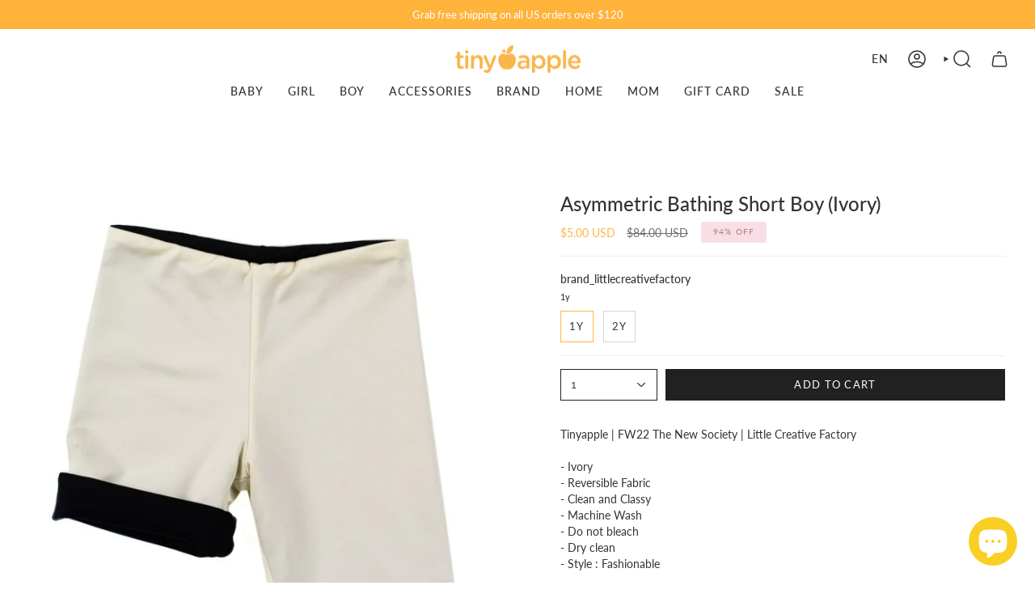

--- FILE ---
content_type: text/html; charset=utf-8
request_url: https://www.tinyapple.net/products/copy-of-baggy-bathing-shorts-stone
body_size: 37633
content:
<!doctype html>
<html class="no-js no-touch supports-no-cookies" lang="en">
<head>
    <meta charset="UTF-8">
  <meta http-equiv="X-UA-Compatible" content="IE=edge">
  <meta name="viewport" content="width=device-width, initial-scale=1.0">
  <meta name="theme-color" content="#fab64b">
  <link rel="canonical" href="https://www.tinyapple.net/products/copy-of-baggy-bathing-shorts-stone">
  <link rel="preconnect" href="https://cdn.shopify.com" crossorigin>
  <!-- ======================= Broadcast Theme V5.1.2 ========================= --><link rel="preconnect" href="https://fonts.shopifycdn.com" crossorigin><link href="//www.tinyapple.net/cdn/shop/t/22/assets/theme.css?v=94436645082857534381689356195" as="style" rel="preload">
  <link href="//www.tinyapple.net/cdn/shop/t/22/assets/vendor.js?v=93779096473886333451689265263" as="script" rel="preload">
  <link href="//www.tinyapple.net/cdn/shop/t/22/assets/theme.js?v=76068313012163680871689265263" as="script" rel="preload">


  <!-- Title and description ================================================ -->
  
  <title>
    
    Buy Asymmetric Bathing Short Boy Online - Tinyapple
    
    
    
  </title>

  
    <meta name="description" content="Find the best deals on Asymmetric Bathing Short Boy (Ivory) at Tinyapple.net. We have top Premium European brands collection. Browse the amazing collection.">
  

  <meta property="og:site_name" content="Tinyapple">
<meta property="og:url" content="https://www.tinyapple.net/products/copy-of-baggy-bathing-shorts-stone">
<meta property="og:title" content="Buy Asymmetric Bathing Short Boy Online - Tinyapple">
<meta property="og:type" content="product">
<meta property="og:description" content="Find the best deals on Asymmetric Bathing Short Boy (Ivory) at Tinyapple.net. We have top Premium European brands collection. Browse the amazing collection."><meta property="og:image" content="http://www.tinyapple.net/cdn/shop/products/asymmetric_bathing_shorts_boy.jpg?v=1592187204">
  <meta property="og:image:secure_url" content="https://www.tinyapple.net/cdn/shop/products/asymmetric_bathing_shorts_boy.jpg?v=1592187204">
  <meta property="og:image:width" content="650">
  <meta property="og:image:height" content="650"><meta property="og:price:amount" content="5.00">
  <meta property="og:price:currency" content="USD"><meta name="twitter:card" content="summary_large_image">
<meta name="twitter:title" content="Buy Asymmetric Bathing Short Boy Online - Tinyapple">
<meta name="twitter:description" content="Find the best deals on Asymmetric Bathing Short Boy (Ivory) at Tinyapple.net. We have top Premium European brands collection. Browse the amazing collection.">

  <!-- CSS ================================================================== -->

  <link href="//www.tinyapple.net/cdn/shop/t/22/assets/font-settings.css?v=60325137532253312211759342706" rel="stylesheet" type="text/css" media="all" />

  
<style data-shopify>

:root {--scrollbar-width: 0px;





--COLOR-VIDEO-BG: #f2f2f2;
--COLOR-BG-BRIGHTER: #f2f2f2;--COLOR-BG: #ffffff;--COLOR-BG-ALPHA-25: rgba(255, 255, 255, 0.25);
--COLOR-BG-TRANSPARENT: rgba(255, 255, 255, 0);
--COLOR-BG-SECONDARY: #F7F9FA;
--COLOR-BG-SECONDARY-LIGHTEN: #ffffff;
--COLOR-BG-RGB: 255, 255, 255;

--COLOR-TEXT-DARK: #0e0c0c;
--COLOR-TEXT: #333333;
--COLOR-TEXT-LIGHT: #707070;


/* === Opacity shades of grey ===*/
--COLOR-A5:  rgba(51, 51, 51, 0.05);
--COLOR-A10: rgba(51, 51, 51, 0.1);
--COLOR-A15: rgba(51, 51, 51, 0.15);
--COLOR-A20: rgba(51, 51, 51, 0.2);
--COLOR-A25: rgba(51, 51, 51, 0.25);
--COLOR-A30: rgba(51, 51, 51, 0.3);
--COLOR-A35: rgba(51, 51, 51, 0.35);
--COLOR-A40: rgba(51, 51, 51, 0.4);
--COLOR-A45: rgba(51, 51, 51, 0.45);
--COLOR-A50: rgba(51, 51, 51, 0.5);
--COLOR-A55: rgba(51, 51, 51, 0.55);
--COLOR-A60: rgba(51, 51, 51, 0.6);
--COLOR-A65: rgba(51, 51, 51, 0.65);
--COLOR-A70: rgba(51, 51, 51, 0.7);
--COLOR-A75: rgba(51, 51, 51, 0.75);
--COLOR-A80: rgba(51, 51, 51, 0.8);
--COLOR-A85: rgba(51, 51, 51, 0.85);
--COLOR-A90: rgba(51, 51, 51, 0.9);
--COLOR-A95: rgba(51, 51, 51, 0.95);

--COLOR-BORDER: rgb(240, 240, 240);
--COLOR-BORDER-LIGHT: #f6f6f6;
--COLOR-BORDER-HAIRLINE: #f7f7f7;
--COLOR-BORDER-DARK: #bdbdbd;/* === Bright color ===*/
--COLOR-PRIMARY: #fab64b;
--COLOR-PRIMARY-HOVER: #f89800;
--COLOR-PRIMARY-FADE: rgba(250, 182, 75, 0.05);
--COLOR-PRIMARY-FADE-HOVER: rgba(250, 182, 75, 0.1);
--COLOR-PRIMARY-LIGHT: #fff3df;--COLOR-PRIMARY-OPPOSITE: #000000;



/* === link Color ===*/
--COLOR-LINK: #333333;
--COLOR-LINK-HOVER: rgba(51, 51, 51, 0.7);
--COLOR-LINK-FADE: rgba(51, 51, 51, 0.05);
--COLOR-LINK-FADE-HOVER: rgba(51, 51, 51, 0.1);--COLOR-LINK-OPPOSITE: #ffffff;


/* === Product grid sale tags ===*/
--COLOR-SALE-BG: #f9dee5;
--COLOR-SALE-TEXT: #af7b88;--COLOR-SALE-TEXT-SECONDARY: #f9dee5;

/* === Product grid badges ===*/
--COLOR-BADGE-BG: #ffffff;
--COLOR-BADGE-TEXT: #212121;

/* === Product sale color ===*/
--COLOR-SALE: #fab64b;

/* === Gray background on Product grid items ===*/--filter-bg: 1.0;/* === Helper colors for form error states ===*/
--COLOR-ERROR: #721C24;
--COLOR-ERROR-BG: #F8D7DA;
--COLOR-ERROR-BORDER: #F5C6CB;



  --RADIUS: 0px;
  --RADIUS-SELECT: 0px;

--COLOR-HEADER-BG: #ffffff;--COLOR-HEADER-BG-TRANSPARENT: rgba(255, 255, 255, 0);
--COLOR-HEADER-LINK: #333333;
--COLOR-HEADER-LINK-HOVER: rgba(51, 51, 51, 0.7);

--COLOR-MENU-BG: #ffffff;
--COLOR-MENU-LINK: #333333;
--COLOR-MENU-LINK-HOVER: rgba(51, 51, 51, 0.7);
--COLOR-SUBMENU-BG: #ffffff;
--COLOR-SUBMENU-LINK: #212121;
--COLOR-SUBMENU-LINK-HOVER: rgba(33, 33, 33, 0.7);
--COLOR-SUBMENU-TEXT-LIGHT: #646464;
--COLOR-MENU-TRANSPARENT: #ffffff;
--COLOR-MENU-TRANSPARENT-HOVER: rgba(255, 255, 255, 0.7);

--COLOR-FOOTER-BG: #f9f9f9;
--COLOR-FOOTER-TEXT: #212121;
--COLOR-FOOTER-TEXT-A35: rgba(33, 33, 33, 0.35);
--COLOR-FOOTER-TEXT-A75: rgba(33, 33, 33, 0.75);
--COLOR-FOOTER-LINK: #333333;
--COLOR-FOOTER-LINK-HOVER: rgba(51, 51, 51, 0.7);
--COLOR-FOOTER-BORDER: #212121;

--TRANSPARENT: rgba(255, 255, 255, 0);

/* === Default overlay opacity ===*/
--overlay-opacity: 0;
--underlay-opacity: 1;
--underlay-bg: rgba(0,0,0,0.4);

/* === Custom Cursor ===*/
--ICON-ZOOM-IN: url( "//www.tinyapple.net/cdn/shop/t/22/assets/icon-zoom-in.svg?v=182473373117644429561689265263" );
--ICON-ZOOM-OUT: url( "//www.tinyapple.net/cdn/shop/t/22/assets/icon-zoom-out.svg?v=101497157853986683871689265262" );

/* === Custom Icons ===*/


  
  --ICON-ADD-BAG: url( "//www.tinyapple.net/cdn/shop/t/22/assets/icon-add-bag-medium.svg?v=139170916092727621901689265262" );
  --ICON-ADD-CART: url( "//www.tinyapple.net/cdn/shop/t/22/assets/icon-add-cart-medium.svg?v=57635405022452982901689265262" );
  --ICON-ARROW-LEFT: url( "//www.tinyapple.net/cdn/shop/t/22/assets/icon-arrow-left-medium.svg?v=98614866157451683461689265262" );
  --ICON-ARROW-RIGHT: url( "//www.tinyapple.net/cdn/shop/t/22/assets/icon-arrow-right-medium.svg?v=127385474140982877711689265263" );
  --ICON-SELECT: url("//www.tinyapple.net/cdn/shop/t/22/assets/icon-select-medium.svg?v=12795");


--PRODUCT-GRID-ASPECT-RATIO: 100%;

/* === Typography ===*/
--FONT-WEIGHT-BODY: 400;
--FONT-WEIGHT-BODY-BOLD: 500;

--FONT-STACK-BODY: Lato, sans-serif;
--FONT-STYLE-BODY: normal;
--FONT-STYLE-BODY-ITALIC: italic;
--FONT-ADJUST-BODY: 0.9;

--FONT-WEIGHT-HEADING: 500;
--FONT-WEIGHT-HEADING-BOLD: 600;

--FONT-STACK-HEADING: Lato, sans-serif;
--FONT-STYLE-HEADING: normal;
--FONT-STYLE-HEADING-ITALIC: italic;
--FONT-ADJUST-HEADING: 0.9;

--FONT-STACK-NAV: Lato, sans-serif;
--FONT-STYLE-NAV: normal;
--FONT-STYLE-NAV-ITALIC: italic;
--FONT-ADJUST-NAV: 1.0;

--FONT-WEIGHT-NAV: 400;
--FONT-WEIGHT-NAV-BOLD: 500;

--FONT-SIZE-BASE: 0.9rem;
--FONT-SIZE-BASE-PERCENT: 0.9;

/* === Parallax ===*/
--PARALLAX-STRENGTH-MIN: 120.0%;
--PARALLAX-STRENGTH-MAX: 130.0%;--COLUMNS: 4;
--COLUMNS-MEDIUM: 3;
--COLUMNS-SMALL: 2;
--COLUMNS-MOBILE: 1;--LAYOUT-OUTER: 32px;
  --LAYOUT-GUTTER: 32px;
  --LAYOUT-OUTER-MEDIUM: 22px;
  --LAYOUT-GUTTER-MEDIUM: 22px;
  --LAYOUT-OUTER-SMALL: 16px;
  --LAYOUT-GUTTER-SMALL: 16px;--base-animation-delay: 0ms;
--line-height-normal: 1.375; /* Equals to line-height: normal; */--SIDEBAR-WIDTH: 270px;
  --SIDEBAR-WIDTH-MEDIUM: 258px;--DRAWER-WIDTH: 380px;--ICON-STROKE-WIDTH: 1.5px;/* === Button General ===*/
--BTN-FONT-STACK: Lato, sans-serif;
--BTN-FONT-WEIGHT: 400;
--BTN-FONT-STYLE: normal;
--BTN-FONT-SIZE: 13px;

--BTN-LETTER-SPACING: 0.1em;
--BTN-UPPERCASE: uppercase;
--BTN-TEXT-ARROW-OFFSET: -1px;

/* === Button Primary ===*/
--BTN-PRIMARY-BORDER-COLOR: #fab64b;
--BTN-PRIMARY-BG-COLOR: #212121;
--BTN-PRIMARY-TEXT-COLOR: #ffffff;


  --BTN-PRIMARY-BG-COLOR-BRIGHTER: #3b3b3b;


/* === Button Secondary ===*/
--BTN-SECONDARY-BORDER-COLOR: #333333;
--BTN-SECONDARY-BG-COLOR: #fab64b;
--BTN-SECONDARY-TEXT-COLOR: #ffffff;


  --BTN-SECONDARY-BG-COLOR-BRIGHTER: #f9ac32;


/* === Button White ===*/
--TEXT-BTN-BORDER-WHITE: #fff;
--TEXT-BTN-BG-WHITE: #fff;
--TEXT-BTN-WHITE: #000;
--TEXT-BTN-BG-WHITE-BRIGHTER: #f2f2f2;

/* === Button Black ===*/
--TEXT-BTN-BG-BLACK: #000;
--TEXT-BTN-BORDER-BLACK: #000;
--TEXT-BTN-BLACK: #fff;
--TEXT-BTN-BG-BLACK-BRIGHTER: #1a1a1a;

/* === Cart Gradient ===*/


  --FREE-SHIPPING-GRADIENT: linear-gradient(to right, var(--COLOR-PRIMARY-LIGHT) 0%, var(--COLOR-PRIMARY) 100%);


}

::backdrop {
  --underlay-opacity: 1;
  --underlay-bg: rgba(0,0,0,0.4);
}
</style>


  <link href="//www.tinyapple.net/cdn/shop/t/22/assets/theme.css?v=94436645082857534381689356195" rel="stylesheet" type="text/css" media="all" />
<link href="//www.tinyapple.net/cdn/shop/t/22/assets/swatches.css.liquid?v=157844926215047500451689265262" as="style" rel="preload">
    <link href="//www.tinyapple.net/cdn/shop/t/22/assets/swatches.css.liquid?v=157844926215047500451689265262" rel="stylesheet" type="text/css" media="all" />
<style data-shopify>.swatches {
    
  }</style>
<script>
    if (window.navigator.userAgent.indexOf('MSIE ') > 0 || window.navigator.userAgent.indexOf('Trident/') > 0) {
      document.documentElement.className = document.documentElement.className + ' ie';

      var scripts = document.getElementsByTagName('script')[0];
      var polyfill = document.createElement("script");
      polyfill.defer = true;
      polyfill.src = "//www.tinyapple.net/cdn/shop/t/22/assets/ie11.js?v=144489047535103983231689265263";

      scripts.parentNode.insertBefore(polyfill, scripts);
    } else {
      document.documentElement.className = document.documentElement.className.replace('no-js', 'js');
    }

    document.documentElement.style.setProperty('--scrollbar-width', `${getScrollbarWidth()}px`);

    function getScrollbarWidth() {
      // Creating invisible container
      const outer = document.createElement('div');
      outer.style.visibility = 'hidden';
      outer.style.overflow = 'scroll'; // forcing scrollbar to appear
      outer.style.msOverflowStyle = 'scrollbar'; // needed for WinJS apps
      document.documentElement.appendChild(outer);

      // Creating inner element and placing it in the container
      const inner = document.createElement('div');
      outer.appendChild(inner);

      // Calculating difference between container's full width and the child width
      const scrollbarWidth = outer.offsetWidth - inner.offsetWidth;

      // Removing temporary elements from the DOM
      outer.parentNode.removeChild(outer);

      return scrollbarWidth;
    }

    let root = '/';
    if (root[root.length - 1] !== '/') {
      root = root + '/';
    }

    window.theme = {
      routes: {
        root: root,
        cart_url: '/cart',
        cart_add_url: '/cart/add',
        cart_change_url: '/cart/change',
        product_recommendations_url: '/recommendations/products',
        predictive_search_url: '/search/suggest',
        addresses_url: '/account/addresses'
      },
      assets: {
        photoswipe: '//www.tinyapple.net/cdn/shop/t/22/assets/photoswipe.js?v=162613001030112971491689265263',
        smoothscroll: '//www.tinyapple.net/cdn/shop/t/22/assets/smoothscroll.js?v=37906625415260927261689265262',
      },
      strings: {
        addToCart: "Add to cart",
        cartAcceptanceError: "You must accept our terms and conditions.",
        soldOut: "Sold Out",
        from: "From",
        preOrder: "Pre-order",
        sale: "Sale",
        subscription: "Subscription",
        unavailable: "Unavailable",
        unitPrice: "Unit price",
        unitPriceSeparator: "per",
        shippingCalcSubmitButton: "Calculate shipping",
        shippingCalcSubmitButtonDisabled: "Calculating...",
        selectValue: "Select value",
        selectColor: "Select color",
        oneColor: "color",
        otherColor: "colors",
        upsellAddToCart: "Add",
        free: "Free",
        swatchesColor: "Color, Colour"
      },
      settings: {
        customerLoggedIn: null ? true : false,
        cartDrawerEnabled: true,
        enableQuickAdd: true,
        enableAnimations: true,
        variantOnSale: true,
      },
      moneyFormat: true ? "\u003cspan class=money\u003e${{amount}} USD\u003c\/span\u003e" : "\u003cspan class=money\u003e${{amount}}\u003c\/span\u003e",
      moneyWithoutCurrencyFormat: "\u003cspan class=money\u003e${{amount}}\u003c\/span\u003e",
      moneyWithCurrencyFormat: "\u003cspan class=money\u003e${{amount}} USD\u003c\/span\u003e",
      subtotal: 0,
      info: {
        name: 'broadcast'
      },
      version: '5.1.2'
    };

    if (window.performance) {
      window.performance.mark('init');
    } else {
      window.fastNetworkAndCPU = false;
    }
  </script>

  
    <script src="//www.tinyapple.net/cdn/shopifycloud/storefront/assets/themes_support/shopify_common-5f594365.js" defer="defer"></script>
  

  <!-- Theme Javascript ============================================================== -->
  <script src="//www.tinyapple.net/cdn/shop/t/22/assets/vendor.js?v=93779096473886333451689265263" defer="defer"></script>
  <script src="//www.tinyapple.net/cdn/shop/t/22/assets/theme.js?v=76068313012163680871689265263" defer="defer"></script><!-- Shopify app scripts =========================================================== -->

  <script>window.performance && window.performance.mark && window.performance.mark('shopify.content_for_header.start');</script><meta name="google-site-verification" content="gBg2CBAqOhXC6qv8NZcsKS0BKq_GfujS75Lfz5htKhg">
<meta name="facebook-domain-verification" content="dtt1w1kemqxyjho85nalu4dgvxc6nn">
<meta name="facebook-domain-verification" content="tao400h73njinmjvo19g637ujh6qtx">
<meta name="facebook-domain-verification" content="z2u74xew46xyalmkoj1qwyzvpwlcva">
<meta name="facebook-domain-verification" content="rs8jw9izd3fk0lkhmfy9mfwkhsrfdo">
<meta name="google-site-verification" content="LdB8Sj8gVBiNUKtRCY9TQunJU7ho639QuOLF9FOEDNo">
<meta id="shopify-digital-wallet" name="shopify-digital-wallet" content="/28162850876/digital_wallets/dialog">
<meta name="shopify-checkout-api-token" content="22a54030a811049fabacb7b2dca1b7bd">
<meta id="in-context-paypal-metadata" data-shop-id="28162850876" data-venmo-supported="false" data-environment="production" data-locale="en_US" data-paypal-v4="true" data-currency="USD">
<link rel="alternate" hreflang="x-default" href="https://www.tinyapple.net/products/copy-of-baggy-bathing-shorts-stone">
<link rel="alternate" hreflang="en" href="https://www.tinyapple.net/products/copy-of-baggy-bathing-shorts-stone">
<link rel="alternate" hreflang="zh-Hans" href="https://www.tinyapple.net/zh/products/copy-of-baggy-bathing-shorts-stone">
<link rel="alternate" hreflang="ja" href="https://www.tinyapple.net/ja/products/copy-of-baggy-bathing-shorts-stone">
<link rel="alternate" hreflang="ko" href="https://www.tinyapple.net/ko/products/copy-of-baggy-bathing-shorts-stone">
<link rel="alternate" hreflang="en-CN" href="https://www.tinyapple.net/en-cn/products/copy-of-baggy-bathing-shorts-stone">
<link rel="alternate" hreflang="zh-Hans-CN" href="https://www.tinyapple.net/zh-cn/products/copy-of-baggy-bathing-shorts-stone">
<link rel="alternate" hreflang="ja-CN" href="https://www.tinyapple.net/ja-cn/products/copy-of-baggy-bathing-shorts-stone">
<link rel="alternate" hreflang="ko-CN" href="https://www.tinyapple.net/ko-cn/products/copy-of-baggy-bathing-shorts-stone">
<link rel="alternate" hreflang="en-JP" href="https://www.tinyapple.net/en-jp/products/copy-of-baggy-bathing-shorts-stone">
<link rel="alternate" hreflang="zh-Hans-JP" href="https://www.tinyapple.net/zh-jp/products/copy-of-baggy-bathing-shorts-stone">
<link rel="alternate" hreflang="ja-JP" href="https://www.tinyapple.net/ja-jp/products/copy-of-baggy-bathing-shorts-stone">
<link rel="alternate" hreflang="ko-JP" href="https://www.tinyapple.net/ko-jp/products/copy-of-baggy-bathing-shorts-stone">
<link rel="alternate" hreflang="en-KR" href="https://www.tinyapple.net/en-kr/products/copy-of-baggy-bathing-shorts-stone">
<link rel="alternate" hreflang="zh-Hans-KR" href="https://www.tinyapple.net/zh-kr/products/copy-of-baggy-bathing-shorts-stone">
<link rel="alternate" hreflang="ja-KR" href="https://www.tinyapple.net/ja-kr/products/copy-of-baggy-bathing-shorts-stone">
<link rel="alternate" hreflang="ko-KR" href="https://www.tinyapple.net/ko-kr/products/copy-of-baggy-bathing-shorts-stone">
<link rel="alternate" hreflang="zh-Hans-AC" href="https://www.tinyapple.net/zh/products/copy-of-baggy-bathing-shorts-stone">
<link rel="alternate" hreflang="zh-Hans-AD" href="https://www.tinyapple.net/zh/products/copy-of-baggy-bathing-shorts-stone">
<link rel="alternate" hreflang="zh-Hans-AE" href="https://www.tinyapple.net/zh/products/copy-of-baggy-bathing-shorts-stone">
<link rel="alternate" hreflang="zh-Hans-AF" href="https://www.tinyapple.net/zh/products/copy-of-baggy-bathing-shorts-stone">
<link rel="alternate" hreflang="zh-Hans-AG" href="https://www.tinyapple.net/zh/products/copy-of-baggy-bathing-shorts-stone">
<link rel="alternate" hreflang="zh-Hans-AI" href="https://www.tinyapple.net/zh/products/copy-of-baggy-bathing-shorts-stone">
<link rel="alternate" hreflang="zh-Hans-AL" href="https://www.tinyapple.net/zh/products/copy-of-baggy-bathing-shorts-stone">
<link rel="alternate" hreflang="zh-Hans-AM" href="https://www.tinyapple.net/zh/products/copy-of-baggy-bathing-shorts-stone">
<link rel="alternate" hreflang="zh-Hans-AO" href="https://www.tinyapple.net/zh/products/copy-of-baggy-bathing-shorts-stone">
<link rel="alternate" hreflang="zh-Hans-AR" href="https://www.tinyapple.net/zh/products/copy-of-baggy-bathing-shorts-stone">
<link rel="alternate" hreflang="zh-Hans-AT" href="https://www.tinyapple.net/zh/products/copy-of-baggy-bathing-shorts-stone">
<link rel="alternate" hreflang="zh-Hans-AU" href="https://www.tinyapple.net/zh/products/copy-of-baggy-bathing-shorts-stone">
<link rel="alternate" hreflang="zh-Hans-AW" href="https://www.tinyapple.net/zh/products/copy-of-baggy-bathing-shorts-stone">
<link rel="alternate" hreflang="zh-Hans-AX" href="https://www.tinyapple.net/zh/products/copy-of-baggy-bathing-shorts-stone">
<link rel="alternate" hreflang="zh-Hans-AZ" href="https://www.tinyapple.net/zh/products/copy-of-baggy-bathing-shorts-stone">
<link rel="alternate" hreflang="zh-Hans-BA" href="https://www.tinyapple.net/zh/products/copy-of-baggy-bathing-shorts-stone">
<link rel="alternate" hreflang="zh-Hans-BB" href="https://www.tinyapple.net/zh/products/copy-of-baggy-bathing-shorts-stone">
<link rel="alternate" hreflang="zh-Hans-BD" href="https://www.tinyapple.net/zh/products/copy-of-baggy-bathing-shorts-stone">
<link rel="alternate" hreflang="zh-Hans-BE" href="https://www.tinyapple.net/zh/products/copy-of-baggy-bathing-shorts-stone">
<link rel="alternate" hreflang="zh-Hans-BF" href="https://www.tinyapple.net/zh/products/copy-of-baggy-bathing-shorts-stone">
<link rel="alternate" hreflang="zh-Hans-BG" href="https://www.tinyapple.net/zh/products/copy-of-baggy-bathing-shorts-stone">
<link rel="alternate" hreflang="zh-Hans-BH" href="https://www.tinyapple.net/zh/products/copy-of-baggy-bathing-shorts-stone">
<link rel="alternate" hreflang="zh-Hans-BI" href="https://www.tinyapple.net/zh/products/copy-of-baggy-bathing-shorts-stone">
<link rel="alternate" hreflang="zh-Hans-BJ" href="https://www.tinyapple.net/zh/products/copy-of-baggy-bathing-shorts-stone">
<link rel="alternate" hreflang="zh-Hans-BL" href="https://www.tinyapple.net/zh/products/copy-of-baggy-bathing-shorts-stone">
<link rel="alternate" hreflang="zh-Hans-BM" href="https://www.tinyapple.net/zh/products/copy-of-baggy-bathing-shorts-stone">
<link rel="alternate" hreflang="zh-Hans-BN" href="https://www.tinyapple.net/zh/products/copy-of-baggy-bathing-shorts-stone">
<link rel="alternate" hreflang="zh-Hans-BO" href="https://www.tinyapple.net/zh/products/copy-of-baggy-bathing-shorts-stone">
<link rel="alternate" hreflang="zh-Hans-BQ" href="https://www.tinyapple.net/zh/products/copy-of-baggy-bathing-shorts-stone">
<link rel="alternate" hreflang="zh-Hans-BR" href="https://www.tinyapple.net/zh/products/copy-of-baggy-bathing-shorts-stone">
<link rel="alternate" hreflang="zh-Hans-BS" href="https://www.tinyapple.net/zh/products/copy-of-baggy-bathing-shorts-stone">
<link rel="alternate" hreflang="zh-Hans-BT" href="https://www.tinyapple.net/zh/products/copy-of-baggy-bathing-shorts-stone">
<link rel="alternate" hreflang="zh-Hans-BW" href="https://www.tinyapple.net/zh/products/copy-of-baggy-bathing-shorts-stone">
<link rel="alternate" hreflang="zh-Hans-BY" href="https://www.tinyapple.net/zh/products/copy-of-baggy-bathing-shorts-stone">
<link rel="alternate" hreflang="zh-Hans-BZ" href="https://www.tinyapple.net/zh/products/copy-of-baggy-bathing-shorts-stone">
<link rel="alternate" hreflang="zh-Hans-CA" href="https://www.tinyapple.net/zh/products/copy-of-baggy-bathing-shorts-stone">
<link rel="alternate" hreflang="zh-Hans-CC" href="https://www.tinyapple.net/zh/products/copy-of-baggy-bathing-shorts-stone">
<link rel="alternate" hreflang="zh-Hans-CD" href="https://www.tinyapple.net/zh/products/copy-of-baggy-bathing-shorts-stone">
<link rel="alternate" hreflang="zh-Hans-CF" href="https://www.tinyapple.net/zh/products/copy-of-baggy-bathing-shorts-stone">
<link rel="alternate" hreflang="zh-Hans-CG" href="https://www.tinyapple.net/zh/products/copy-of-baggy-bathing-shorts-stone">
<link rel="alternate" hreflang="zh-Hans-CH" href="https://www.tinyapple.net/zh/products/copy-of-baggy-bathing-shorts-stone">
<link rel="alternate" hreflang="zh-Hans-CI" href="https://www.tinyapple.net/zh/products/copy-of-baggy-bathing-shorts-stone">
<link rel="alternate" hreflang="zh-Hans-CK" href="https://www.tinyapple.net/zh/products/copy-of-baggy-bathing-shorts-stone">
<link rel="alternate" hreflang="zh-Hans-CL" href="https://www.tinyapple.net/zh/products/copy-of-baggy-bathing-shorts-stone">
<link rel="alternate" hreflang="zh-Hans-CM" href="https://www.tinyapple.net/zh/products/copy-of-baggy-bathing-shorts-stone">
<link rel="alternate" hreflang="zh-Hans-CO" href="https://www.tinyapple.net/zh/products/copy-of-baggy-bathing-shorts-stone">
<link rel="alternate" hreflang="zh-Hans-CR" href="https://www.tinyapple.net/zh/products/copy-of-baggy-bathing-shorts-stone">
<link rel="alternate" hreflang="zh-Hans-CV" href="https://www.tinyapple.net/zh/products/copy-of-baggy-bathing-shorts-stone">
<link rel="alternate" hreflang="zh-Hans-CW" href="https://www.tinyapple.net/zh/products/copy-of-baggy-bathing-shorts-stone">
<link rel="alternate" hreflang="zh-Hans-CX" href="https://www.tinyapple.net/zh/products/copy-of-baggy-bathing-shorts-stone">
<link rel="alternate" hreflang="zh-Hans-CY" href="https://www.tinyapple.net/zh/products/copy-of-baggy-bathing-shorts-stone">
<link rel="alternate" hreflang="zh-Hans-CZ" href="https://www.tinyapple.net/zh/products/copy-of-baggy-bathing-shorts-stone">
<link rel="alternate" hreflang="zh-Hans-DE" href="https://www.tinyapple.net/zh/products/copy-of-baggy-bathing-shorts-stone">
<link rel="alternate" hreflang="zh-Hans-DJ" href="https://www.tinyapple.net/zh/products/copy-of-baggy-bathing-shorts-stone">
<link rel="alternate" hreflang="zh-Hans-DK" href="https://www.tinyapple.net/zh/products/copy-of-baggy-bathing-shorts-stone">
<link rel="alternate" hreflang="zh-Hans-DM" href="https://www.tinyapple.net/zh/products/copy-of-baggy-bathing-shorts-stone">
<link rel="alternate" hreflang="zh-Hans-DO" href="https://www.tinyapple.net/zh/products/copy-of-baggy-bathing-shorts-stone">
<link rel="alternate" hreflang="zh-Hans-DZ" href="https://www.tinyapple.net/zh/products/copy-of-baggy-bathing-shorts-stone">
<link rel="alternate" hreflang="zh-Hans-EC" href="https://www.tinyapple.net/zh/products/copy-of-baggy-bathing-shorts-stone">
<link rel="alternate" hreflang="zh-Hans-EE" href="https://www.tinyapple.net/zh/products/copy-of-baggy-bathing-shorts-stone">
<link rel="alternate" hreflang="zh-Hans-EG" href="https://www.tinyapple.net/zh/products/copy-of-baggy-bathing-shorts-stone">
<link rel="alternate" hreflang="zh-Hans-EH" href="https://www.tinyapple.net/zh/products/copy-of-baggy-bathing-shorts-stone">
<link rel="alternate" hreflang="zh-Hans-ER" href="https://www.tinyapple.net/zh/products/copy-of-baggy-bathing-shorts-stone">
<link rel="alternate" hreflang="zh-Hans-ES" href="https://www.tinyapple.net/zh/products/copy-of-baggy-bathing-shorts-stone">
<link rel="alternate" hreflang="zh-Hans-ET" href="https://www.tinyapple.net/zh/products/copy-of-baggy-bathing-shorts-stone">
<link rel="alternate" hreflang="zh-Hans-FI" href="https://www.tinyapple.net/zh/products/copy-of-baggy-bathing-shorts-stone">
<link rel="alternate" hreflang="zh-Hans-FJ" href="https://www.tinyapple.net/zh/products/copy-of-baggy-bathing-shorts-stone">
<link rel="alternate" hreflang="zh-Hans-FK" href="https://www.tinyapple.net/zh/products/copy-of-baggy-bathing-shorts-stone">
<link rel="alternate" hreflang="zh-Hans-FO" href="https://www.tinyapple.net/zh/products/copy-of-baggy-bathing-shorts-stone">
<link rel="alternate" hreflang="zh-Hans-FR" href="https://www.tinyapple.net/zh/products/copy-of-baggy-bathing-shorts-stone">
<link rel="alternate" hreflang="zh-Hans-GA" href="https://www.tinyapple.net/zh/products/copy-of-baggy-bathing-shorts-stone">
<link rel="alternate" hreflang="zh-Hans-GB" href="https://www.tinyapple.net/zh/products/copy-of-baggy-bathing-shorts-stone">
<link rel="alternate" hreflang="zh-Hans-GD" href="https://www.tinyapple.net/zh/products/copy-of-baggy-bathing-shorts-stone">
<link rel="alternate" hreflang="zh-Hans-GE" href="https://www.tinyapple.net/zh/products/copy-of-baggy-bathing-shorts-stone">
<link rel="alternate" hreflang="zh-Hans-GF" href="https://www.tinyapple.net/zh/products/copy-of-baggy-bathing-shorts-stone">
<link rel="alternate" hreflang="zh-Hans-GG" href="https://www.tinyapple.net/zh/products/copy-of-baggy-bathing-shorts-stone">
<link rel="alternate" hreflang="zh-Hans-GH" href="https://www.tinyapple.net/zh/products/copy-of-baggy-bathing-shorts-stone">
<link rel="alternate" hreflang="zh-Hans-GI" href="https://www.tinyapple.net/zh/products/copy-of-baggy-bathing-shorts-stone">
<link rel="alternate" hreflang="zh-Hans-GL" href="https://www.tinyapple.net/zh/products/copy-of-baggy-bathing-shorts-stone">
<link rel="alternate" hreflang="zh-Hans-GM" href="https://www.tinyapple.net/zh/products/copy-of-baggy-bathing-shorts-stone">
<link rel="alternate" hreflang="zh-Hans-GN" href="https://www.tinyapple.net/zh/products/copy-of-baggy-bathing-shorts-stone">
<link rel="alternate" hreflang="zh-Hans-GP" href="https://www.tinyapple.net/zh/products/copy-of-baggy-bathing-shorts-stone">
<link rel="alternate" hreflang="zh-Hans-GQ" href="https://www.tinyapple.net/zh/products/copy-of-baggy-bathing-shorts-stone">
<link rel="alternate" hreflang="zh-Hans-GR" href="https://www.tinyapple.net/zh/products/copy-of-baggy-bathing-shorts-stone">
<link rel="alternate" hreflang="zh-Hans-GS" href="https://www.tinyapple.net/zh/products/copy-of-baggy-bathing-shorts-stone">
<link rel="alternate" hreflang="zh-Hans-GT" href="https://www.tinyapple.net/zh/products/copy-of-baggy-bathing-shorts-stone">
<link rel="alternate" hreflang="zh-Hans-GW" href="https://www.tinyapple.net/zh/products/copy-of-baggy-bathing-shorts-stone">
<link rel="alternate" hreflang="zh-Hans-GY" href="https://www.tinyapple.net/zh/products/copy-of-baggy-bathing-shorts-stone">
<link rel="alternate" hreflang="zh-Hans-HK" href="https://www.tinyapple.net/zh/products/copy-of-baggy-bathing-shorts-stone">
<link rel="alternate" hreflang="zh-Hans-HN" href="https://www.tinyapple.net/zh/products/copy-of-baggy-bathing-shorts-stone">
<link rel="alternate" hreflang="zh-Hans-HR" href="https://www.tinyapple.net/zh/products/copy-of-baggy-bathing-shorts-stone">
<link rel="alternate" hreflang="zh-Hans-HT" href="https://www.tinyapple.net/zh/products/copy-of-baggy-bathing-shorts-stone">
<link rel="alternate" hreflang="zh-Hans-HU" href="https://www.tinyapple.net/zh/products/copy-of-baggy-bathing-shorts-stone">
<link rel="alternate" hreflang="zh-Hans-ID" href="https://www.tinyapple.net/zh/products/copy-of-baggy-bathing-shorts-stone">
<link rel="alternate" hreflang="zh-Hans-IE" href="https://www.tinyapple.net/zh/products/copy-of-baggy-bathing-shorts-stone">
<link rel="alternate" hreflang="zh-Hans-IL" href="https://www.tinyapple.net/zh/products/copy-of-baggy-bathing-shorts-stone">
<link rel="alternate" hreflang="zh-Hans-IM" href="https://www.tinyapple.net/zh/products/copy-of-baggy-bathing-shorts-stone">
<link rel="alternate" hreflang="zh-Hans-IN" href="https://www.tinyapple.net/zh/products/copy-of-baggy-bathing-shorts-stone">
<link rel="alternate" hreflang="zh-Hans-IO" href="https://www.tinyapple.net/zh/products/copy-of-baggy-bathing-shorts-stone">
<link rel="alternate" hreflang="zh-Hans-IQ" href="https://www.tinyapple.net/zh/products/copy-of-baggy-bathing-shorts-stone">
<link rel="alternate" hreflang="zh-Hans-IS" href="https://www.tinyapple.net/zh/products/copy-of-baggy-bathing-shorts-stone">
<link rel="alternate" hreflang="zh-Hans-IT" href="https://www.tinyapple.net/zh/products/copy-of-baggy-bathing-shorts-stone">
<link rel="alternate" hreflang="zh-Hans-JE" href="https://www.tinyapple.net/zh/products/copy-of-baggy-bathing-shorts-stone">
<link rel="alternate" hreflang="zh-Hans-JM" href="https://www.tinyapple.net/zh/products/copy-of-baggy-bathing-shorts-stone">
<link rel="alternate" hreflang="zh-Hans-JO" href="https://www.tinyapple.net/zh/products/copy-of-baggy-bathing-shorts-stone">
<link rel="alternate" hreflang="zh-Hans-KE" href="https://www.tinyapple.net/zh/products/copy-of-baggy-bathing-shorts-stone">
<link rel="alternate" hreflang="zh-Hans-KG" href="https://www.tinyapple.net/zh/products/copy-of-baggy-bathing-shorts-stone">
<link rel="alternate" hreflang="zh-Hans-KH" href="https://www.tinyapple.net/zh/products/copy-of-baggy-bathing-shorts-stone">
<link rel="alternate" hreflang="zh-Hans-KI" href="https://www.tinyapple.net/zh/products/copy-of-baggy-bathing-shorts-stone">
<link rel="alternate" hreflang="zh-Hans-KM" href="https://www.tinyapple.net/zh/products/copy-of-baggy-bathing-shorts-stone">
<link rel="alternate" hreflang="zh-Hans-KN" href="https://www.tinyapple.net/zh/products/copy-of-baggy-bathing-shorts-stone">
<link rel="alternate" hreflang="zh-Hans-KW" href="https://www.tinyapple.net/zh/products/copy-of-baggy-bathing-shorts-stone">
<link rel="alternate" hreflang="zh-Hans-KY" href="https://www.tinyapple.net/zh/products/copy-of-baggy-bathing-shorts-stone">
<link rel="alternate" hreflang="zh-Hans-KZ" href="https://www.tinyapple.net/zh/products/copy-of-baggy-bathing-shorts-stone">
<link rel="alternate" hreflang="zh-Hans-LA" href="https://www.tinyapple.net/zh/products/copy-of-baggy-bathing-shorts-stone">
<link rel="alternate" hreflang="zh-Hans-LB" href="https://www.tinyapple.net/zh/products/copy-of-baggy-bathing-shorts-stone">
<link rel="alternate" hreflang="zh-Hans-LC" href="https://www.tinyapple.net/zh/products/copy-of-baggy-bathing-shorts-stone">
<link rel="alternate" hreflang="zh-Hans-LI" href="https://www.tinyapple.net/zh/products/copy-of-baggy-bathing-shorts-stone">
<link rel="alternate" hreflang="zh-Hans-LK" href="https://www.tinyapple.net/zh/products/copy-of-baggy-bathing-shorts-stone">
<link rel="alternate" hreflang="zh-Hans-LR" href="https://www.tinyapple.net/zh/products/copy-of-baggy-bathing-shorts-stone">
<link rel="alternate" hreflang="zh-Hans-LS" href="https://www.tinyapple.net/zh/products/copy-of-baggy-bathing-shorts-stone">
<link rel="alternate" hreflang="zh-Hans-LT" href="https://www.tinyapple.net/zh/products/copy-of-baggy-bathing-shorts-stone">
<link rel="alternate" hreflang="zh-Hans-LU" href="https://www.tinyapple.net/zh/products/copy-of-baggy-bathing-shorts-stone">
<link rel="alternate" hreflang="zh-Hans-LV" href="https://www.tinyapple.net/zh/products/copy-of-baggy-bathing-shorts-stone">
<link rel="alternate" hreflang="zh-Hans-LY" href="https://www.tinyapple.net/zh/products/copy-of-baggy-bathing-shorts-stone">
<link rel="alternate" hreflang="zh-Hans-MA" href="https://www.tinyapple.net/zh/products/copy-of-baggy-bathing-shorts-stone">
<link rel="alternate" hreflang="zh-Hans-MC" href="https://www.tinyapple.net/zh/products/copy-of-baggy-bathing-shorts-stone">
<link rel="alternate" hreflang="zh-Hans-MD" href="https://www.tinyapple.net/zh/products/copy-of-baggy-bathing-shorts-stone">
<link rel="alternate" hreflang="zh-Hans-ME" href="https://www.tinyapple.net/zh/products/copy-of-baggy-bathing-shorts-stone">
<link rel="alternate" hreflang="zh-Hans-MF" href="https://www.tinyapple.net/zh/products/copy-of-baggy-bathing-shorts-stone">
<link rel="alternate" hreflang="zh-Hans-MG" href="https://www.tinyapple.net/zh/products/copy-of-baggy-bathing-shorts-stone">
<link rel="alternate" hreflang="zh-Hans-MK" href="https://www.tinyapple.net/zh/products/copy-of-baggy-bathing-shorts-stone">
<link rel="alternate" hreflang="zh-Hans-ML" href="https://www.tinyapple.net/zh/products/copy-of-baggy-bathing-shorts-stone">
<link rel="alternate" hreflang="zh-Hans-MM" href="https://www.tinyapple.net/zh/products/copy-of-baggy-bathing-shorts-stone">
<link rel="alternate" hreflang="zh-Hans-MN" href="https://www.tinyapple.net/zh/products/copy-of-baggy-bathing-shorts-stone">
<link rel="alternate" hreflang="zh-Hans-MO" href="https://www.tinyapple.net/zh/products/copy-of-baggy-bathing-shorts-stone">
<link rel="alternate" hreflang="zh-Hans-MQ" href="https://www.tinyapple.net/zh/products/copy-of-baggy-bathing-shorts-stone">
<link rel="alternate" hreflang="zh-Hans-MR" href="https://www.tinyapple.net/zh/products/copy-of-baggy-bathing-shorts-stone">
<link rel="alternate" hreflang="zh-Hans-MS" href="https://www.tinyapple.net/zh/products/copy-of-baggy-bathing-shorts-stone">
<link rel="alternate" hreflang="zh-Hans-MT" href="https://www.tinyapple.net/zh/products/copy-of-baggy-bathing-shorts-stone">
<link rel="alternate" hreflang="zh-Hans-MU" href="https://www.tinyapple.net/zh/products/copy-of-baggy-bathing-shorts-stone">
<link rel="alternate" hreflang="zh-Hans-MV" href="https://www.tinyapple.net/zh/products/copy-of-baggy-bathing-shorts-stone">
<link rel="alternate" hreflang="zh-Hans-MW" href="https://www.tinyapple.net/zh/products/copy-of-baggy-bathing-shorts-stone">
<link rel="alternate" hreflang="zh-Hans-MX" href="https://www.tinyapple.net/zh/products/copy-of-baggy-bathing-shorts-stone">
<link rel="alternate" hreflang="zh-Hans-MY" href="https://www.tinyapple.net/zh/products/copy-of-baggy-bathing-shorts-stone">
<link rel="alternate" hreflang="zh-Hans-MZ" href="https://www.tinyapple.net/zh/products/copy-of-baggy-bathing-shorts-stone">
<link rel="alternate" hreflang="zh-Hans-NA" href="https://www.tinyapple.net/zh/products/copy-of-baggy-bathing-shorts-stone">
<link rel="alternate" hreflang="zh-Hans-NC" href="https://www.tinyapple.net/zh/products/copy-of-baggy-bathing-shorts-stone">
<link rel="alternate" hreflang="zh-Hans-NE" href="https://www.tinyapple.net/zh/products/copy-of-baggy-bathing-shorts-stone">
<link rel="alternate" hreflang="zh-Hans-NF" href="https://www.tinyapple.net/zh/products/copy-of-baggy-bathing-shorts-stone">
<link rel="alternate" hreflang="zh-Hans-NG" href="https://www.tinyapple.net/zh/products/copy-of-baggy-bathing-shorts-stone">
<link rel="alternate" hreflang="zh-Hans-NI" href="https://www.tinyapple.net/zh/products/copy-of-baggy-bathing-shorts-stone">
<link rel="alternate" hreflang="zh-Hans-NL" href="https://www.tinyapple.net/zh/products/copy-of-baggy-bathing-shorts-stone">
<link rel="alternate" hreflang="zh-Hans-NO" href="https://www.tinyapple.net/zh/products/copy-of-baggy-bathing-shorts-stone">
<link rel="alternate" hreflang="zh-Hans-NP" href="https://www.tinyapple.net/zh/products/copy-of-baggy-bathing-shorts-stone">
<link rel="alternate" hreflang="zh-Hans-NR" href="https://www.tinyapple.net/zh/products/copy-of-baggy-bathing-shorts-stone">
<link rel="alternate" hreflang="zh-Hans-NU" href="https://www.tinyapple.net/zh/products/copy-of-baggy-bathing-shorts-stone">
<link rel="alternate" hreflang="zh-Hans-NZ" href="https://www.tinyapple.net/zh/products/copy-of-baggy-bathing-shorts-stone">
<link rel="alternate" hreflang="zh-Hans-OM" href="https://www.tinyapple.net/zh/products/copy-of-baggy-bathing-shorts-stone">
<link rel="alternate" hreflang="zh-Hans-PA" href="https://www.tinyapple.net/zh/products/copy-of-baggy-bathing-shorts-stone">
<link rel="alternate" hreflang="zh-Hans-PE" href="https://www.tinyapple.net/zh/products/copy-of-baggy-bathing-shorts-stone">
<link rel="alternate" hreflang="zh-Hans-PF" href="https://www.tinyapple.net/zh/products/copy-of-baggy-bathing-shorts-stone">
<link rel="alternate" hreflang="zh-Hans-PG" href="https://www.tinyapple.net/zh/products/copy-of-baggy-bathing-shorts-stone">
<link rel="alternate" hreflang="zh-Hans-PH" href="https://www.tinyapple.net/zh/products/copy-of-baggy-bathing-shorts-stone">
<link rel="alternate" hreflang="zh-Hans-PK" href="https://www.tinyapple.net/zh/products/copy-of-baggy-bathing-shorts-stone">
<link rel="alternate" hreflang="zh-Hans-PL" href="https://www.tinyapple.net/zh/products/copy-of-baggy-bathing-shorts-stone">
<link rel="alternate" hreflang="zh-Hans-PM" href="https://www.tinyapple.net/zh/products/copy-of-baggy-bathing-shorts-stone">
<link rel="alternate" hreflang="zh-Hans-PN" href="https://www.tinyapple.net/zh/products/copy-of-baggy-bathing-shorts-stone">
<link rel="alternate" hreflang="zh-Hans-PS" href="https://www.tinyapple.net/zh/products/copy-of-baggy-bathing-shorts-stone">
<link rel="alternate" hreflang="zh-Hans-PT" href="https://www.tinyapple.net/zh/products/copy-of-baggy-bathing-shorts-stone">
<link rel="alternate" hreflang="zh-Hans-PY" href="https://www.tinyapple.net/zh/products/copy-of-baggy-bathing-shorts-stone">
<link rel="alternate" hreflang="zh-Hans-QA" href="https://www.tinyapple.net/zh/products/copy-of-baggy-bathing-shorts-stone">
<link rel="alternate" hreflang="zh-Hans-RE" href="https://www.tinyapple.net/zh/products/copy-of-baggy-bathing-shorts-stone">
<link rel="alternate" hreflang="zh-Hans-RO" href="https://www.tinyapple.net/zh/products/copy-of-baggy-bathing-shorts-stone">
<link rel="alternate" hreflang="zh-Hans-RS" href="https://www.tinyapple.net/zh/products/copy-of-baggy-bathing-shorts-stone">
<link rel="alternate" hreflang="zh-Hans-RU" href="https://www.tinyapple.net/zh/products/copy-of-baggy-bathing-shorts-stone">
<link rel="alternate" hreflang="zh-Hans-RW" href="https://www.tinyapple.net/zh/products/copy-of-baggy-bathing-shorts-stone">
<link rel="alternate" hreflang="zh-Hans-SA" href="https://www.tinyapple.net/zh/products/copy-of-baggy-bathing-shorts-stone">
<link rel="alternate" hreflang="zh-Hans-SB" href="https://www.tinyapple.net/zh/products/copy-of-baggy-bathing-shorts-stone">
<link rel="alternate" hreflang="zh-Hans-SC" href="https://www.tinyapple.net/zh/products/copy-of-baggy-bathing-shorts-stone">
<link rel="alternate" hreflang="zh-Hans-SD" href="https://www.tinyapple.net/zh/products/copy-of-baggy-bathing-shorts-stone">
<link rel="alternate" hreflang="zh-Hans-SE" href="https://www.tinyapple.net/zh/products/copy-of-baggy-bathing-shorts-stone">
<link rel="alternate" hreflang="zh-Hans-SG" href="https://www.tinyapple.net/zh/products/copy-of-baggy-bathing-shorts-stone">
<link rel="alternate" hreflang="zh-Hans-SH" href="https://www.tinyapple.net/zh/products/copy-of-baggy-bathing-shorts-stone">
<link rel="alternate" hreflang="zh-Hans-SI" href="https://www.tinyapple.net/zh/products/copy-of-baggy-bathing-shorts-stone">
<link rel="alternate" hreflang="zh-Hans-SJ" href="https://www.tinyapple.net/zh/products/copy-of-baggy-bathing-shorts-stone">
<link rel="alternate" hreflang="zh-Hans-SK" href="https://www.tinyapple.net/zh/products/copy-of-baggy-bathing-shorts-stone">
<link rel="alternate" hreflang="zh-Hans-SL" href="https://www.tinyapple.net/zh/products/copy-of-baggy-bathing-shorts-stone">
<link rel="alternate" hreflang="zh-Hans-SM" href="https://www.tinyapple.net/zh/products/copy-of-baggy-bathing-shorts-stone">
<link rel="alternate" hreflang="zh-Hans-SN" href="https://www.tinyapple.net/zh/products/copy-of-baggy-bathing-shorts-stone">
<link rel="alternate" hreflang="zh-Hans-SO" href="https://www.tinyapple.net/zh/products/copy-of-baggy-bathing-shorts-stone">
<link rel="alternate" hreflang="zh-Hans-SR" href="https://www.tinyapple.net/zh/products/copy-of-baggy-bathing-shorts-stone">
<link rel="alternate" hreflang="zh-Hans-SS" href="https://www.tinyapple.net/zh/products/copy-of-baggy-bathing-shorts-stone">
<link rel="alternate" hreflang="zh-Hans-ST" href="https://www.tinyapple.net/zh/products/copy-of-baggy-bathing-shorts-stone">
<link rel="alternate" hreflang="zh-Hans-SV" href="https://www.tinyapple.net/zh/products/copy-of-baggy-bathing-shorts-stone">
<link rel="alternate" hreflang="zh-Hans-SX" href="https://www.tinyapple.net/zh/products/copy-of-baggy-bathing-shorts-stone">
<link rel="alternate" hreflang="zh-Hans-SZ" href="https://www.tinyapple.net/zh/products/copy-of-baggy-bathing-shorts-stone">
<link rel="alternate" hreflang="zh-Hans-TA" href="https://www.tinyapple.net/zh/products/copy-of-baggy-bathing-shorts-stone">
<link rel="alternate" hreflang="zh-Hans-TC" href="https://www.tinyapple.net/zh/products/copy-of-baggy-bathing-shorts-stone">
<link rel="alternate" hreflang="zh-Hans-TD" href="https://www.tinyapple.net/zh/products/copy-of-baggy-bathing-shorts-stone">
<link rel="alternate" hreflang="zh-Hans-TF" href="https://www.tinyapple.net/zh/products/copy-of-baggy-bathing-shorts-stone">
<link rel="alternate" hreflang="zh-Hans-TG" href="https://www.tinyapple.net/zh/products/copy-of-baggy-bathing-shorts-stone">
<link rel="alternate" hreflang="zh-Hans-TH" href="https://www.tinyapple.net/zh/products/copy-of-baggy-bathing-shorts-stone">
<link rel="alternate" hreflang="zh-Hans-TJ" href="https://www.tinyapple.net/zh/products/copy-of-baggy-bathing-shorts-stone">
<link rel="alternate" hreflang="zh-Hans-TK" href="https://www.tinyapple.net/zh/products/copy-of-baggy-bathing-shorts-stone">
<link rel="alternate" hreflang="zh-Hans-TL" href="https://www.tinyapple.net/zh/products/copy-of-baggy-bathing-shorts-stone">
<link rel="alternate" hreflang="zh-Hans-TM" href="https://www.tinyapple.net/zh/products/copy-of-baggy-bathing-shorts-stone">
<link rel="alternate" hreflang="zh-Hans-TN" href="https://www.tinyapple.net/zh/products/copy-of-baggy-bathing-shorts-stone">
<link rel="alternate" hreflang="zh-Hans-TO" href="https://www.tinyapple.net/zh/products/copy-of-baggy-bathing-shorts-stone">
<link rel="alternate" hreflang="zh-Hans-TR" href="https://www.tinyapple.net/zh/products/copy-of-baggy-bathing-shorts-stone">
<link rel="alternate" hreflang="zh-Hans-TT" href="https://www.tinyapple.net/zh/products/copy-of-baggy-bathing-shorts-stone">
<link rel="alternate" hreflang="zh-Hans-TV" href="https://www.tinyapple.net/zh/products/copy-of-baggy-bathing-shorts-stone">
<link rel="alternate" hreflang="zh-Hans-TW" href="https://www.tinyapple.net/zh/products/copy-of-baggy-bathing-shorts-stone">
<link rel="alternate" hreflang="zh-Hans-TZ" href="https://www.tinyapple.net/zh/products/copy-of-baggy-bathing-shorts-stone">
<link rel="alternate" hreflang="zh-Hans-UA" href="https://www.tinyapple.net/zh/products/copy-of-baggy-bathing-shorts-stone">
<link rel="alternate" hreflang="zh-Hans-UG" href="https://www.tinyapple.net/zh/products/copy-of-baggy-bathing-shorts-stone">
<link rel="alternate" hreflang="zh-Hans-UM" href="https://www.tinyapple.net/zh/products/copy-of-baggy-bathing-shorts-stone">
<link rel="alternate" hreflang="zh-Hans-US" href="https://www.tinyapple.net/zh/products/copy-of-baggy-bathing-shorts-stone">
<link rel="alternate" hreflang="zh-Hans-UY" href="https://www.tinyapple.net/zh/products/copy-of-baggy-bathing-shorts-stone">
<link rel="alternate" hreflang="zh-Hans-UZ" href="https://www.tinyapple.net/zh/products/copy-of-baggy-bathing-shorts-stone">
<link rel="alternate" hreflang="zh-Hans-VA" href="https://www.tinyapple.net/zh/products/copy-of-baggy-bathing-shorts-stone">
<link rel="alternate" hreflang="zh-Hans-VC" href="https://www.tinyapple.net/zh/products/copy-of-baggy-bathing-shorts-stone">
<link rel="alternate" hreflang="zh-Hans-VE" href="https://www.tinyapple.net/zh/products/copy-of-baggy-bathing-shorts-stone">
<link rel="alternate" hreflang="zh-Hans-VG" href="https://www.tinyapple.net/zh/products/copy-of-baggy-bathing-shorts-stone">
<link rel="alternate" hreflang="zh-Hans-VN" href="https://www.tinyapple.net/zh/products/copy-of-baggy-bathing-shorts-stone">
<link rel="alternate" hreflang="zh-Hans-VU" href="https://www.tinyapple.net/zh/products/copy-of-baggy-bathing-shorts-stone">
<link rel="alternate" hreflang="zh-Hans-WF" href="https://www.tinyapple.net/zh/products/copy-of-baggy-bathing-shorts-stone">
<link rel="alternate" hreflang="zh-Hans-WS" href="https://www.tinyapple.net/zh/products/copy-of-baggy-bathing-shorts-stone">
<link rel="alternate" hreflang="zh-Hans-XK" href="https://www.tinyapple.net/zh/products/copy-of-baggy-bathing-shorts-stone">
<link rel="alternate" hreflang="zh-Hans-YE" href="https://www.tinyapple.net/zh/products/copy-of-baggy-bathing-shorts-stone">
<link rel="alternate" hreflang="zh-Hans-YT" href="https://www.tinyapple.net/zh/products/copy-of-baggy-bathing-shorts-stone">
<link rel="alternate" hreflang="zh-Hans-ZA" href="https://www.tinyapple.net/zh/products/copy-of-baggy-bathing-shorts-stone">
<link rel="alternate" hreflang="zh-Hans-ZM" href="https://www.tinyapple.net/zh/products/copy-of-baggy-bathing-shorts-stone">
<link rel="alternate" hreflang="zh-Hans-ZW" href="https://www.tinyapple.net/zh/products/copy-of-baggy-bathing-shorts-stone">
<link rel="alternate" type="application/json+oembed" href="https://www.tinyapple.net/products/copy-of-baggy-bathing-shorts-stone.oembed">
<script async="async" src="/checkouts/internal/preloads.js?locale=en-US"></script>
<link rel="preconnect" href="https://shop.app" crossorigin="anonymous">
<script async="async" src="https://shop.app/checkouts/internal/preloads.js?locale=en-US&shop_id=28162850876" crossorigin="anonymous"></script>
<script id="apple-pay-shop-capabilities" type="application/json">{"shopId":28162850876,"countryCode":"US","currencyCode":"USD","merchantCapabilities":["supports3DS"],"merchantId":"gid:\/\/shopify\/Shop\/28162850876","merchantName":"Tinyapple","requiredBillingContactFields":["postalAddress","email","phone"],"requiredShippingContactFields":["postalAddress","email","phone"],"shippingType":"shipping","supportedNetworks":["visa","masterCard","amex","discover","elo","jcb"],"total":{"type":"pending","label":"Tinyapple","amount":"1.00"},"shopifyPaymentsEnabled":true,"supportsSubscriptions":true}</script>
<script id="shopify-features" type="application/json">{"accessToken":"22a54030a811049fabacb7b2dca1b7bd","betas":["rich-media-storefront-analytics"],"domain":"www.tinyapple.net","predictiveSearch":true,"shopId":28162850876,"locale":"en"}</script>
<script>var Shopify = Shopify || {};
Shopify.shop = "tinyapplenet.myshopify.com";
Shopify.locale = "en";
Shopify.currency = {"active":"USD","rate":"1.0"};
Shopify.country = "US";
Shopify.theme = {"name":"NF - Broadcast","id":154101416231,"schema_name":"Broadcast","schema_version":"5.0.0","theme_store_id":868,"role":"main"};
Shopify.theme.handle = "null";
Shopify.theme.style = {"id":null,"handle":null};
Shopify.cdnHost = "www.tinyapple.net/cdn";
Shopify.routes = Shopify.routes || {};
Shopify.routes.root = "/";</script>
<script type="module">!function(o){(o.Shopify=o.Shopify||{}).modules=!0}(window);</script>
<script>!function(o){function n(){var o=[];function n(){o.push(Array.prototype.slice.apply(arguments))}return n.q=o,n}var t=o.Shopify=o.Shopify||{};t.loadFeatures=n(),t.autoloadFeatures=n()}(window);</script>
<script>
  window.ShopifyPay = window.ShopifyPay || {};
  window.ShopifyPay.apiHost = "shop.app\/pay";
  window.ShopifyPay.redirectState = null;
</script>
<script id="shop-js-analytics" type="application/json">{"pageType":"product"}</script>
<script defer="defer" async type="module" src="//www.tinyapple.net/cdn/shopifycloud/shop-js/modules/v2/client.init-shop-cart-sync_BT-GjEfc.en.esm.js"></script>
<script defer="defer" async type="module" src="//www.tinyapple.net/cdn/shopifycloud/shop-js/modules/v2/chunk.common_D58fp_Oc.esm.js"></script>
<script defer="defer" async type="module" src="//www.tinyapple.net/cdn/shopifycloud/shop-js/modules/v2/chunk.modal_xMitdFEc.esm.js"></script>
<script type="module">
  await import("//www.tinyapple.net/cdn/shopifycloud/shop-js/modules/v2/client.init-shop-cart-sync_BT-GjEfc.en.esm.js");
await import("//www.tinyapple.net/cdn/shopifycloud/shop-js/modules/v2/chunk.common_D58fp_Oc.esm.js");
await import("//www.tinyapple.net/cdn/shopifycloud/shop-js/modules/v2/chunk.modal_xMitdFEc.esm.js");

  window.Shopify.SignInWithShop?.initShopCartSync?.({"fedCMEnabled":true,"windoidEnabled":true});

</script>
<script defer="defer" async type="module" src="//www.tinyapple.net/cdn/shopifycloud/shop-js/modules/v2/client.payment-terms_Ci9AEqFq.en.esm.js"></script>
<script defer="defer" async type="module" src="//www.tinyapple.net/cdn/shopifycloud/shop-js/modules/v2/chunk.common_D58fp_Oc.esm.js"></script>
<script defer="defer" async type="module" src="//www.tinyapple.net/cdn/shopifycloud/shop-js/modules/v2/chunk.modal_xMitdFEc.esm.js"></script>
<script type="module">
  await import("//www.tinyapple.net/cdn/shopifycloud/shop-js/modules/v2/client.payment-terms_Ci9AEqFq.en.esm.js");
await import("//www.tinyapple.net/cdn/shopifycloud/shop-js/modules/v2/chunk.common_D58fp_Oc.esm.js");
await import("//www.tinyapple.net/cdn/shopifycloud/shop-js/modules/v2/chunk.modal_xMitdFEc.esm.js");

  
</script>
<script>
  window.Shopify = window.Shopify || {};
  if (!window.Shopify.featureAssets) window.Shopify.featureAssets = {};
  window.Shopify.featureAssets['shop-js'] = {"shop-cart-sync":["modules/v2/client.shop-cart-sync_DZOKe7Ll.en.esm.js","modules/v2/chunk.common_D58fp_Oc.esm.js","modules/v2/chunk.modal_xMitdFEc.esm.js"],"init-fed-cm":["modules/v2/client.init-fed-cm_B6oLuCjv.en.esm.js","modules/v2/chunk.common_D58fp_Oc.esm.js","modules/v2/chunk.modal_xMitdFEc.esm.js"],"shop-cash-offers":["modules/v2/client.shop-cash-offers_D2sdYoxE.en.esm.js","modules/v2/chunk.common_D58fp_Oc.esm.js","modules/v2/chunk.modal_xMitdFEc.esm.js"],"shop-login-button":["modules/v2/client.shop-login-button_QeVjl5Y3.en.esm.js","modules/v2/chunk.common_D58fp_Oc.esm.js","modules/v2/chunk.modal_xMitdFEc.esm.js"],"pay-button":["modules/v2/client.pay-button_DXTOsIq6.en.esm.js","modules/v2/chunk.common_D58fp_Oc.esm.js","modules/v2/chunk.modal_xMitdFEc.esm.js"],"shop-button":["modules/v2/client.shop-button_DQZHx9pm.en.esm.js","modules/v2/chunk.common_D58fp_Oc.esm.js","modules/v2/chunk.modal_xMitdFEc.esm.js"],"avatar":["modules/v2/client.avatar_BTnouDA3.en.esm.js"],"init-windoid":["modules/v2/client.init-windoid_CR1B-cfM.en.esm.js","modules/v2/chunk.common_D58fp_Oc.esm.js","modules/v2/chunk.modal_xMitdFEc.esm.js"],"init-shop-for-new-customer-accounts":["modules/v2/client.init-shop-for-new-customer-accounts_C_vY_xzh.en.esm.js","modules/v2/client.shop-login-button_QeVjl5Y3.en.esm.js","modules/v2/chunk.common_D58fp_Oc.esm.js","modules/v2/chunk.modal_xMitdFEc.esm.js"],"init-shop-email-lookup-coordinator":["modules/v2/client.init-shop-email-lookup-coordinator_BI7n9ZSv.en.esm.js","modules/v2/chunk.common_D58fp_Oc.esm.js","modules/v2/chunk.modal_xMitdFEc.esm.js"],"init-shop-cart-sync":["modules/v2/client.init-shop-cart-sync_BT-GjEfc.en.esm.js","modules/v2/chunk.common_D58fp_Oc.esm.js","modules/v2/chunk.modal_xMitdFEc.esm.js"],"shop-toast-manager":["modules/v2/client.shop-toast-manager_DiYdP3xc.en.esm.js","modules/v2/chunk.common_D58fp_Oc.esm.js","modules/v2/chunk.modal_xMitdFEc.esm.js"],"init-customer-accounts":["modules/v2/client.init-customer-accounts_D9ZNqS-Q.en.esm.js","modules/v2/client.shop-login-button_QeVjl5Y3.en.esm.js","modules/v2/chunk.common_D58fp_Oc.esm.js","modules/v2/chunk.modal_xMitdFEc.esm.js"],"init-customer-accounts-sign-up":["modules/v2/client.init-customer-accounts-sign-up_iGw4briv.en.esm.js","modules/v2/client.shop-login-button_QeVjl5Y3.en.esm.js","modules/v2/chunk.common_D58fp_Oc.esm.js","modules/v2/chunk.modal_xMitdFEc.esm.js"],"shop-follow-button":["modules/v2/client.shop-follow-button_CqMgW2wH.en.esm.js","modules/v2/chunk.common_D58fp_Oc.esm.js","modules/v2/chunk.modal_xMitdFEc.esm.js"],"checkout-modal":["modules/v2/client.checkout-modal_xHeaAweL.en.esm.js","modules/v2/chunk.common_D58fp_Oc.esm.js","modules/v2/chunk.modal_xMitdFEc.esm.js"],"shop-login":["modules/v2/client.shop-login_D91U-Q7h.en.esm.js","modules/v2/chunk.common_D58fp_Oc.esm.js","modules/v2/chunk.modal_xMitdFEc.esm.js"],"lead-capture":["modules/v2/client.lead-capture_BJmE1dJe.en.esm.js","modules/v2/chunk.common_D58fp_Oc.esm.js","modules/v2/chunk.modal_xMitdFEc.esm.js"],"payment-terms":["modules/v2/client.payment-terms_Ci9AEqFq.en.esm.js","modules/v2/chunk.common_D58fp_Oc.esm.js","modules/v2/chunk.modal_xMitdFEc.esm.js"]};
</script>
<script>(function() {
  var isLoaded = false;
  function asyncLoad() {
    if (isLoaded) return;
    isLoaded = true;
    var urls = ["https:\/\/js.smile.io\/v1\/smile-shopify.js?shop=tinyapplenet.myshopify.com","https:\/\/app.adoric-om.com\/adoric.js?key=148be23e4e4447f599b42fce3388c477\u0026shop=tinyapplenet.myshopify.com","https:\/\/cdn.routeapp.io\/route-widget-shopify\/v2\/route-widget-shopify-stable-v2.min.js?shop=tinyapplenet.myshopify.com","https:\/\/static.klaviyo.com\/onsite\/js\/klaviyo.js?company_id=TjQM36\u0026shop=tinyapplenet.myshopify.com","https:\/\/services.nofraud.com\/js\/device.js?shop=tinyapplenet.myshopify.com"];
    for (var i = 0; i < urls.length; i++) {
      var s = document.createElement('script');
      s.type = 'text/javascript';
      s.async = true;
      s.src = urls[i];
      var x = document.getElementsByTagName('script')[0];
      x.parentNode.insertBefore(s, x);
    }
  };
  if(window.attachEvent) {
    window.attachEvent('onload', asyncLoad);
  } else {
    window.addEventListener('load', asyncLoad, false);
  }
})();</script>
<script id="__st">var __st={"a":28162850876,"offset":-18000,"reqid":"2d63b4d7-d9d5-4859-b10c-826e78d968d0-1769088336","pageurl":"www.tinyapple.net\/products\/copy-of-baggy-bathing-shorts-stone","u":"61222330b3b1","p":"product","rtyp":"product","rid":4574964645948};</script>
<script>window.ShopifyPaypalV4VisibilityTracking = true;</script>
<script id="captcha-bootstrap">!function(){'use strict';const t='contact',e='account',n='new_comment',o=[[t,t],['blogs',n],['comments',n],[t,'customer']],c=[[e,'customer_login'],[e,'guest_login'],[e,'recover_customer_password'],[e,'create_customer']],r=t=>t.map((([t,e])=>`form[action*='/${t}']:not([data-nocaptcha='true']) input[name='form_type'][value='${e}']`)).join(','),a=t=>()=>t?[...document.querySelectorAll(t)].map((t=>t.form)):[];function s(){const t=[...o],e=r(t);return a(e)}const i='password',u='form_key',d=['recaptcha-v3-token','g-recaptcha-response','h-captcha-response',i],f=()=>{try{return window.sessionStorage}catch{return}},m='__shopify_v',_=t=>t.elements[u];function p(t,e,n=!1){try{const o=window.sessionStorage,c=JSON.parse(o.getItem(e)),{data:r}=function(t){const{data:e,action:n}=t;return t[m]||n?{data:e,action:n}:{data:t,action:n}}(c);for(const[e,n]of Object.entries(r))t.elements[e]&&(t.elements[e].value=n);n&&o.removeItem(e)}catch(o){console.error('form repopulation failed',{error:o})}}const l='form_type',E='cptcha';function T(t){t.dataset[E]=!0}const w=window,h=w.document,L='Shopify',v='ce_forms',y='captcha';let A=!1;((t,e)=>{const n=(g='f06e6c50-85a8-45c8-87d0-21a2b65856fe',I='https://cdn.shopify.com/shopifycloud/storefront-forms-hcaptcha/ce_storefront_forms_captcha_hcaptcha.v1.5.2.iife.js',D={infoText:'Protected by hCaptcha',privacyText:'Privacy',termsText:'Terms'},(t,e,n)=>{const o=w[L][v],c=o.bindForm;if(c)return c(t,g,e,D).then(n);var r;o.q.push([[t,g,e,D],n]),r=I,A||(h.body.append(Object.assign(h.createElement('script'),{id:'captcha-provider',async:!0,src:r})),A=!0)});var g,I,D;w[L]=w[L]||{},w[L][v]=w[L][v]||{},w[L][v].q=[],w[L][y]=w[L][y]||{},w[L][y].protect=function(t,e){n(t,void 0,e),T(t)},Object.freeze(w[L][y]),function(t,e,n,w,h,L){const[v,y,A,g]=function(t,e,n){const i=e?o:[],u=t?c:[],d=[...i,...u],f=r(d),m=r(i),_=r(d.filter((([t,e])=>n.includes(e))));return[a(f),a(m),a(_),s()]}(w,h,L),I=t=>{const e=t.target;return e instanceof HTMLFormElement?e:e&&e.form},D=t=>v().includes(t);t.addEventListener('submit',(t=>{const e=I(t);if(!e)return;const n=D(e)&&!e.dataset.hcaptchaBound&&!e.dataset.recaptchaBound,o=_(e),c=g().includes(e)&&(!o||!o.value);(n||c)&&t.preventDefault(),c&&!n&&(function(t){try{if(!f())return;!function(t){const e=f();if(!e)return;const n=_(t);if(!n)return;const o=n.value;o&&e.removeItem(o)}(t);const e=Array.from(Array(32),(()=>Math.random().toString(36)[2])).join('');!function(t,e){_(t)||t.append(Object.assign(document.createElement('input'),{type:'hidden',name:u})),t.elements[u].value=e}(t,e),function(t,e){const n=f();if(!n)return;const o=[...t.querySelectorAll(`input[type='${i}']`)].map((({name:t})=>t)),c=[...d,...o],r={};for(const[a,s]of new FormData(t).entries())c.includes(a)||(r[a]=s);n.setItem(e,JSON.stringify({[m]:1,action:t.action,data:r}))}(t,e)}catch(e){console.error('failed to persist form',e)}}(e),e.submit())}));const S=(t,e)=>{t&&!t.dataset[E]&&(n(t,e.some((e=>e===t))),T(t))};for(const o of['focusin','change'])t.addEventListener(o,(t=>{const e=I(t);D(e)&&S(e,y())}));const B=e.get('form_key'),M=e.get(l),P=B&&M;t.addEventListener('DOMContentLoaded',(()=>{const t=y();if(P)for(const e of t)e.elements[l].value===M&&p(e,B);[...new Set([...A(),...v().filter((t=>'true'===t.dataset.shopifyCaptcha))])].forEach((e=>S(e,t)))}))}(h,new URLSearchParams(w.location.search),n,t,e,['guest_login'])})(!1,!0)}();</script>
<script integrity="sha256-4kQ18oKyAcykRKYeNunJcIwy7WH5gtpwJnB7kiuLZ1E=" data-source-attribution="shopify.loadfeatures" defer="defer" src="//www.tinyapple.net/cdn/shopifycloud/storefront/assets/storefront/load_feature-a0a9edcb.js" crossorigin="anonymous"></script>
<script crossorigin="anonymous" defer="defer" src="//www.tinyapple.net/cdn/shopifycloud/storefront/assets/shopify_pay/storefront-65b4c6d7.js?v=20250812"></script>
<script data-source-attribution="shopify.dynamic_checkout.dynamic.init">var Shopify=Shopify||{};Shopify.PaymentButton=Shopify.PaymentButton||{isStorefrontPortableWallets:!0,init:function(){window.Shopify.PaymentButton.init=function(){};var t=document.createElement("script");t.src="https://www.tinyapple.net/cdn/shopifycloud/portable-wallets/latest/portable-wallets.en.js",t.type="module",document.head.appendChild(t)}};
</script>
<script data-source-attribution="shopify.dynamic_checkout.buyer_consent">
  function portableWalletsHideBuyerConsent(e){var t=document.getElementById("shopify-buyer-consent"),n=document.getElementById("shopify-subscription-policy-button");t&&n&&(t.classList.add("hidden"),t.setAttribute("aria-hidden","true"),n.removeEventListener("click",e))}function portableWalletsShowBuyerConsent(e){var t=document.getElementById("shopify-buyer-consent"),n=document.getElementById("shopify-subscription-policy-button");t&&n&&(t.classList.remove("hidden"),t.removeAttribute("aria-hidden"),n.addEventListener("click",e))}window.Shopify?.PaymentButton&&(window.Shopify.PaymentButton.hideBuyerConsent=portableWalletsHideBuyerConsent,window.Shopify.PaymentButton.showBuyerConsent=portableWalletsShowBuyerConsent);
</script>
<script data-source-attribution="shopify.dynamic_checkout.cart.bootstrap">document.addEventListener("DOMContentLoaded",(function(){function t(){return document.querySelector("shopify-accelerated-checkout-cart, shopify-accelerated-checkout")}if(t())Shopify.PaymentButton.init();else{new MutationObserver((function(e,n){t()&&(Shopify.PaymentButton.init(),n.disconnect())})).observe(document.body,{childList:!0,subtree:!0})}}));
</script>
<link id="shopify-accelerated-checkout-styles" rel="stylesheet" media="screen" href="https://www.tinyapple.net/cdn/shopifycloud/portable-wallets/latest/accelerated-checkout-backwards-compat.css" crossorigin="anonymous">
<style id="shopify-accelerated-checkout-cart">
        #shopify-buyer-consent {
  margin-top: 1em;
  display: inline-block;
  width: 100%;
}

#shopify-buyer-consent.hidden {
  display: none;
}

#shopify-subscription-policy-button {
  background: none;
  border: none;
  padding: 0;
  text-decoration: underline;
  font-size: inherit;
  cursor: pointer;
}

#shopify-subscription-policy-button::before {
  box-shadow: none;
}

      </style>
<script id="sections-script" data-sections="footer" defer="defer" src="//www.tinyapple.net/cdn/shop/t/22/compiled_assets/scripts.js?v=12795"></script>
<script>window.performance && window.performance.mark && window.performance.mark('shopify.content_for_header.end');</script>

<!-- BEGIN app block: shopify://apps/social-login/blocks/automatic_login/8de41085-9237-4829-86d0-25e862482fec -->




    
    
        

            

            <!-- BEGIN app snippet: init --><script>var SOCIAL_LOGIN_CUSTOMER_LOGGED_IN = false;window.InitSocialLogin=function() {new SocialLoginNamespace({"id": 13865, "ssl_host": "", "proxy_subpath": "", "render_appblock": true,"cache_key": "11_15_2024_03_01_27","theme_install": true,"has_special_css": false,"disable_multiple_forms": true,"exclude_from_auto_install_selector": "","append_inside_form": false,"automatic_install_position": "below","include_jquery": true,"iframe_html": `<iframe
id="one-click-social-login-buttons<<iframe_container_id>>" class="one-click-social-login-buttons"
frameBorder='0'
style='   margin-top: 10px;   width: 100%; overflow: hidden;'
data-default_style='margin-top: 10px; overflow: hidden; width: 100%;'
allowtransparency='yes' src='https://oneclicksociallogin.devcloudsoftware.com/api/socialbuttons/?cache_key=11_15_2024_03_01_27&shop=tinyapplenet.myshopify.com&popup_type=&current_url=<<current_url>>&iframe_id=<<iframe_id>>&button_font_color=<<button_font_color>>&terms_font_color=<<terms_font_color>>&background_color=<<background_color>>&lang=<<current_lang>>'
 title="Social Login Buttons">
</iframe>`,"share_bar_template": ``,"login_popup_template": ``,"register_popup_template": ``,"google_onetap_iframe": ``,"redirect_to_previous_page": false,"redirect_to_current_page": true,"redirect_to_custom_page": false,"redirect_to_custom_page_url": "","popup_login_enabled": false,"customer": false,"popup_dont_allow_closing": false,"show_popup_delay": 0,"google_one_tap_enabled": false,"social_login_popup_dont_connect_events": false,"show_popup_on_arrive": false,"show_popup_only_once": false,"automatic_install": true,"search_form_in_all_pages": false,"share_bar_enabled": false,"redirect_to_enter_password_if_error": true,"share_bar_all_pages": true,"share_bar_products_enabled": true,"share_bar_collections_enabled": true,"find_errors_using_internal_var": true,"myshopify_domain": "tinyapplenet.myshopify.com","domain":  false,"disable_google_one_tap_mobile": false,"popup_dont_show_in_mobile": false,"debug": false,"appblock_width": "100","search_form_url_regex": false,"code_integration": false,"logged_in_request": false,"popup_login_selector": false,"popup_register_selector": false,"lang": "en","hide_button_text_on_mobile":false,"init_on_page_load": false,"load_in_all_pages":true, "wait_for_element": null, "wait_for_visible_element": null, "wait_for_not_visible_element": null, "buttons_no_iframe": false, "privacy_policy_type": "", "privacy_policy_url": "","privacy_policy_text": "","customer_accepts_marketing_selector": false,"customer_accepts_marketing_selector_position": "","should_confirm_privacy_policy": false,"type_theme": "","customer_accepts_marketing_selector_text": "","facebook_enabled": false,"google_enabled": false,"apple_enabled": false,"amazon_enabled": false,"linkedin_enabled": false,"twitter_enabled": false,"instagram_enabled": false,"meetup_enabled": false,"spotify_enabled": false,"hotmail_enabled": false,"yahoo_enabled": false,"pinterest_enabled": false,"steam_enabled": false,"buttons_type": "","buttons_text_align": "","use_new_twitter_logo": false,"buttons_no_iframe":false,"use_google_official_button": false,"popup_link_replace_onclick": false,"render_google_button_text": "","render_google_button_register_text": "","render_apple_button_text": "","render_apple_button_register_text": "","render_amazon_button_text": "","render_amazon_button_register_text": "","render_facebook_button_text": "","render_facebook_button_register_text": "","render_linkedin_button_text": "","render_linkedin_button_register_text": "","render_twitter_button_text": "","render_twitter_button_register_text": "","render_instagram_button_text": "","render_instagram_button_register_text": "","render_meetup_button_text": "","render_meetup_button_register_text": "","render_hotmail_button_text": "","render_hotmail_button_register_text": "","render_yahoo_button_text": "","render_yahoo_button_register_text": "","render_pinterest_button_text": "","render_pinterest_button_register_text": "","render_steam_button_text": "","render_steam_button_register_text": "","render_spotify_button_text": "","render_spotify_button_register_text": "","number_of_columns": 1,"columns_width": 100,"enable_box": false,"extra_login_params": null, "custom_js":function(socialLogin){} }).socialLogin.init();};if (typeof window.loadedSocialLoginLibrary == 'undefined') {window.loadedSocialLoginLibrary = true;var script = document.createElement('script');script.setAttribute("src", "https://cdn.shopify.com/extensions/019b9def-302f-7826-a1f9-1dfcb2263bd0/social-login-117/assets/social_login.min.js");script.setAttribute("id", "social-login-script"); };script.onload = function() { window.InitSocialLogin();}; script.onerror = function () {  }; document.head.appendChild(script);</script>
<style></style><!-- END app snippet -->

        
    
    




<!-- END app block --><!-- BEGIN app block: shopify://apps/klaviyo-email-marketing-sms/blocks/klaviyo-onsite-embed/2632fe16-c075-4321-a88b-50b567f42507 -->












  <script async src="https://static.klaviyo.com/onsite/js/TjQM36/klaviyo.js?company_id=TjQM36"></script>
  <script>!function(){if(!window.klaviyo){window._klOnsite=window._klOnsite||[];try{window.klaviyo=new Proxy({},{get:function(n,i){return"push"===i?function(){var n;(n=window._klOnsite).push.apply(n,arguments)}:function(){for(var n=arguments.length,o=new Array(n),w=0;w<n;w++)o[w]=arguments[w];var t="function"==typeof o[o.length-1]?o.pop():void 0,e=new Promise((function(n){window._klOnsite.push([i].concat(o,[function(i){t&&t(i),n(i)}]))}));return e}}})}catch(n){window.klaviyo=window.klaviyo||[],window.klaviyo.push=function(){var n;(n=window._klOnsite).push.apply(n,arguments)}}}}();</script>

  
    <script id="viewed_product">
      if (item == null) {
        var _learnq = _learnq || [];

        var MetafieldReviews = null
        var MetafieldYotpoRating = null
        var MetafieldYotpoCount = null
        var MetafieldLooxRating = null
        var MetafieldLooxCount = null
        var okendoProduct = null
        var okendoProductReviewCount = null
        var okendoProductReviewAverageValue = null
        try {
          // The following fields are used for Customer Hub recently viewed in order to add reviews.
          // This information is not part of __kla_viewed. Instead, it is part of __kla_viewed_reviewed_items
          MetafieldReviews = {};
          MetafieldYotpoRating = null
          MetafieldYotpoCount = null
          MetafieldLooxRating = null
          MetafieldLooxCount = null

          okendoProduct = null
          // If the okendo metafield is not legacy, it will error, which then requires the new json formatted data
          if (okendoProduct && 'error' in okendoProduct) {
            okendoProduct = null
          }
          okendoProductReviewCount = okendoProduct ? okendoProduct.reviewCount : null
          okendoProductReviewAverageValue = okendoProduct ? okendoProduct.reviewAverageValue : null
        } catch (error) {
          console.error('Error in Klaviyo onsite reviews tracking:', error);
        }

        var item = {
          Name: "Asymmetric Bathing Short Boy (Ivory)",
          ProductID: 4574964645948,
          Categories: ["Boy Swimwear","Girl Bottoms","Girl Swimwear","LABOR DAY SPECIAL EXTRA20","Little Creative Factory","SALE","SALE","Sale 2024","THE FINAL SALE","Warehouse Collection"],
          ImageURL: "https://www.tinyapple.net/cdn/shop/products/asymmetric_bathing_shorts_boy_grande.jpg?v=1592187204",
          URL: "https://www.tinyapple.net/products/copy-of-baggy-bathing-shorts-stone",
          Brand: "Little Creative Factory",
          Price: "$5.00",
          Value: "5.00",
          CompareAtPrice: "$84.00"
        };
        _learnq.push(['track', 'Viewed Product', item]);
        _learnq.push(['trackViewedItem', {
          Title: item.Name,
          ItemId: item.ProductID,
          Categories: item.Categories,
          ImageUrl: item.ImageURL,
          Url: item.URL,
          Metadata: {
            Brand: item.Brand,
            Price: item.Price,
            Value: item.Value,
            CompareAtPrice: item.CompareAtPrice
          },
          metafields:{
            reviews: MetafieldReviews,
            yotpo:{
              rating: MetafieldYotpoRating,
              count: MetafieldYotpoCount,
            },
            loox:{
              rating: MetafieldLooxRating,
              count: MetafieldLooxCount,
            },
            okendo: {
              rating: okendoProductReviewAverageValue,
              count: okendoProductReviewCount,
            }
          }
        }]);
      }
    </script>
  




  <script>
    window.klaviyoReviewsProductDesignMode = false
  </script>







<!-- END app block --><script src="https://cdn.shopify.com/extensions/e8878072-2f6b-4e89-8082-94b04320908d/inbox-1254/assets/inbox-chat-loader.js" type="text/javascript" defer="defer"></script>
<script src="https://cdn.shopify.com/extensions/019bdd7a-c110-7969-8f1c-937dfc03ea8a/smile-io-272/assets/smile-loader.js" type="text/javascript" defer="defer"></script>
<link href="https://cdn.shopify.com/extensions/019b9def-302f-7826-a1f9-1dfcb2263bd0/social-login-117/assets/social_login.css" rel="stylesheet" type="text/css" media="all">
<link href="https://monorail-edge.shopifysvc.com" rel="dns-prefetch">
<script>(function(){if ("sendBeacon" in navigator && "performance" in window) {try {var session_token_from_headers = performance.getEntriesByType('navigation')[0].serverTiming.find(x => x.name == '_s').description;} catch {var session_token_from_headers = undefined;}var session_cookie_matches = document.cookie.match(/_shopify_s=([^;]*)/);var session_token_from_cookie = session_cookie_matches && session_cookie_matches.length === 2 ? session_cookie_matches[1] : "";var session_token = session_token_from_headers || session_token_from_cookie || "";function handle_abandonment_event(e) {var entries = performance.getEntries().filter(function(entry) {return /monorail-edge.shopifysvc.com/.test(entry.name);});if (!window.abandonment_tracked && entries.length === 0) {window.abandonment_tracked = true;var currentMs = Date.now();var navigation_start = performance.timing.navigationStart;var payload = {shop_id: 28162850876,url: window.location.href,navigation_start,duration: currentMs - navigation_start,session_token,page_type: "product"};window.navigator.sendBeacon("https://monorail-edge.shopifysvc.com/v1/produce", JSON.stringify({schema_id: "online_store_buyer_site_abandonment/1.1",payload: payload,metadata: {event_created_at_ms: currentMs,event_sent_at_ms: currentMs}}));}}window.addEventListener('pagehide', handle_abandonment_event);}}());</script>
<script id="web-pixels-manager-setup">(function e(e,d,r,n,o){if(void 0===o&&(o={}),!Boolean(null===(a=null===(i=window.Shopify)||void 0===i?void 0:i.analytics)||void 0===a?void 0:a.replayQueue)){var i,a;window.Shopify=window.Shopify||{};var t=window.Shopify;t.analytics=t.analytics||{};var s=t.analytics;s.replayQueue=[],s.publish=function(e,d,r){return s.replayQueue.push([e,d,r]),!0};try{self.performance.mark("wpm:start")}catch(e){}var l=function(){var e={modern:/Edge?\/(1{2}[4-9]|1[2-9]\d|[2-9]\d{2}|\d{4,})\.\d+(\.\d+|)|Firefox\/(1{2}[4-9]|1[2-9]\d|[2-9]\d{2}|\d{4,})\.\d+(\.\d+|)|Chrom(ium|e)\/(9{2}|\d{3,})\.\d+(\.\d+|)|(Maci|X1{2}).+ Version\/(15\.\d+|(1[6-9]|[2-9]\d|\d{3,})\.\d+)([,.]\d+|)( \(\w+\)|)( Mobile\/\w+|) Safari\/|Chrome.+OPR\/(9{2}|\d{3,})\.\d+\.\d+|(CPU[ +]OS|iPhone[ +]OS|CPU[ +]iPhone|CPU IPhone OS|CPU iPad OS)[ +]+(15[._]\d+|(1[6-9]|[2-9]\d|\d{3,})[._]\d+)([._]\d+|)|Android:?[ /-](13[3-9]|1[4-9]\d|[2-9]\d{2}|\d{4,})(\.\d+|)(\.\d+|)|Android.+Firefox\/(13[5-9]|1[4-9]\d|[2-9]\d{2}|\d{4,})\.\d+(\.\d+|)|Android.+Chrom(ium|e)\/(13[3-9]|1[4-9]\d|[2-9]\d{2}|\d{4,})\.\d+(\.\d+|)|SamsungBrowser\/([2-9]\d|\d{3,})\.\d+/,legacy:/Edge?\/(1[6-9]|[2-9]\d|\d{3,})\.\d+(\.\d+|)|Firefox\/(5[4-9]|[6-9]\d|\d{3,})\.\d+(\.\d+|)|Chrom(ium|e)\/(5[1-9]|[6-9]\d|\d{3,})\.\d+(\.\d+|)([\d.]+$|.*Safari\/(?![\d.]+ Edge\/[\d.]+$))|(Maci|X1{2}).+ Version\/(10\.\d+|(1[1-9]|[2-9]\d|\d{3,})\.\d+)([,.]\d+|)( \(\w+\)|)( Mobile\/\w+|) Safari\/|Chrome.+OPR\/(3[89]|[4-9]\d|\d{3,})\.\d+\.\d+|(CPU[ +]OS|iPhone[ +]OS|CPU[ +]iPhone|CPU IPhone OS|CPU iPad OS)[ +]+(10[._]\d+|(1[1-9]|[2-9]\d|\d{3,})[._]\d+)([._]\d+|)|Android:?[ /-](13[3-9]|1[4-9]\d|[2-9]\d{2}|\d{4,})(\.\d+|)(\.\d+|)|Mobile Safari.+OPR\/([89]\d|\d{3,})\.\d+\.\d+|Android.+Firefox\/(13[5-9]|1[4-9]\d|[2-9]\d{2}|\d{4,})\.\d+(\.\d+|)|Android.+Chrom(ium|e)\/(13[3-9]|1[4-9]\d|[2-9]\d{2}|\d{4,})\.\d+(\.\d+|)|Android.+(UC? ?Browser|UCWEB|U3)[ /]?(15\.([5-9]|\d{2,})|(1[6-9]|[2-9]\d|\d{3,})\.\d+)\.\d+|SamsungBrowser\/(5\.\d+|([6-9]|\d{2,})\.\d+)|Android.+MQ{2}Browser\/(14(\.(9|\d{2,})|)|(1[5-9]|[2-9]\d|\d{3,})(\.\d+|))(\.\d+|)|K[Aa][Ii]OS\/(3\.\d+|([4-9]|\d{2,})\.\d+)(\.\d+|)/},d=e.modern,r=e.legacy,n=navigator.userAgent;return n.match(d)?"modern":n.match(r)?"legacy":"unknown"}(),u="modern"===l?"modern":"legacy",c=(null!=n?n:{modern:"",legacy:""})[u],f=function(e){return[e.baseUrl,"/wpm","/b",e.hashVersion,"modern"===e.buildTarget?"m":"l",".js"].join("")}({baseUrl:d,hashVersion:r,buildTarget:u}),m=function(e){var d=e.version,r=e.bundleTarget,n=e.surface,o=e.pageUrl,i=e.monorailEndpoint;return{emit:function(e){var a=e.status,t=e.errorMsg,s=(new Date).getTime(),l=JSON.stringify({metadata:{event_sent_at_ms:s},events:[{schema_id:"web_pixels_manager_load/3.1",payload:{version:d,bundle_target:r,page_url:o,status:a,surface:n,error_msg:t},metadata:{event_created_at_ms:s}}]});if(!i)return console&&console.warn&&console.warn("[Web Pixels Manager] No Monorail endpoint provided, skipping logging."),!1;try{return self.navigator.sendBeacon.bind(self.navigator)(i,l)}catch(e){}var u=new XMLHttpRequest;try{return u.open("POST",i,!0),u.setRequestHeader("Content-Type","text/plain"),u.send(l),!0}catch(e){return console&&console.warn&&console.warn("[Web Pixels Manager] Got an unhandled error while logging to Monorail."),!1}}}}({version:r,bundleTarget:l,surface:e.surface,pageUrl:self.location.href,monorailEndpoint:e.monorailEndpoint});try{o.browserTarget=l,function(e){var d=e.src,r=e.async,n=void 0===r||r,o=e.onload,i=e.onerror,a=e.sri,t=e.scriptDataAttributes,s=void 0===t?{}:t,l=document.createElement("script"),u=document.querySelector("head"),c=document.querySelector("body");if(l.async=n,l.src=d,a&&(l.integrity=a,l.crossOrigin="anonymous"),s)for(var f in s)if(Object.prototype.hasOwnProperty.call(s,f))try{l.dataset[f]=s[f]}catch(e){}if(o&&l.addEventListener("load",o),i&&l.addEventListener("error",i),u)u.appendChild(l);else{if(!c)throw new Error("Did not find a head or body element to append the script");c.appendChild(l)}}({src:f,async:!0,onload:function(){if(!function(){var e,d;return Boolean(null===(d=null===(e=window.Shopify)||void 0===e?void 0:e.analytics)||void 0===d?void 0:d.initialized)}()){var d=window.webPixelsManager.init(e)||void 0;if(d){var r=window.Shopify.analytics;r.replayQueue.forEach((function(e){var r=e[0],n=e[1],o=e[2];d.publishCustomEvent(r,n,o)})),r.replayQueue=[],r.publish=d.publishCustomEvent,r.visitor=d.visitor,r.initialized=!0}}},onerror:function(){return m.emit({status:"failed",errorMsg:"".concat(f," has failed to load")})},sri:function(e){var d=/^sha384-[A-Za-z0-9+/=]+$/;return"string"==typeof e&&d.test(e)}(c)?c:"",scriptDataAttributes:o}),m.emit({status:"loading"})}catch(e){m.emit({status:"failed",errorMsg:(null==e?void 0:e.message)||"Unknown error"})}}})({shopId: 28162850876,storefrontBaseUrl: "https://www.tinyapple.net",extensionsBaseUrl: "https://extensions.shopifycdn.com/cdn/shopifycloud/web-pixels-manager",monorailEndpoint: "https://monorail-edge.shopifysvc.com/unstable/produce_batch",surface: "storefront-renderer",enabledBetaFlags: ["2dca8a86"],webPixelsConfigList: [{"id":"757236007","configuration":"{\"config\":\"{\\\"pixel_id\\\":\\\"G-NNSRV30RR0\\\",\\\"target_country\\\":\\\"US\\\",\\\"gtag_events\\\":[{\\\"type\\\":\\\"begin_checkout\\\",\\\"action_label\\\":\\\"G-NNSRV30RR0\\\"},{\\\"type\\\":\\\"search\\\",\\\"action_label\\\":\\\"G-NNSRV30RR0\\\"},{\\\"type\\\":\\\"view_item\\\",\\\"action_label\\\":[\\\"G-NNSRV30RR0\\\",\\\"MC-N7HTN5Z302\\\"]},{\\\"type\\\":\\\"purchase\\\",\\\"action_label\\\":[\\\"G-NNSRV30RR0\\\",\\\"MC-N7HTN5Z302\\\"]},{\\\"type\\\":\\\"page_view\\\",\\\"action_label\\\":[\\\"G-NNSRV30RR0\\\",\\\"MC-N7HTN5Z302\\\"]},{\\\"type\\\":\\\"add_payment_info\\\",\\\"action_label\\\":\\\"G-NNSRV30RR0\\\"},{\\\"type\\\":\\\"add_to_cart\\\",\\\"action_label\\\":\\\"G-NNSRV30RR0\\\"}],\\\"enable_monitoring_mode\\\":false}\"}","eventPayloadVersion":"v1","runtimeContext":"OPEN","scriptVersion":"b2a88bafab3e21179ed38636efcd8a93","type":"APP","apiClientId":1780363,"privacyPurposes":[],"dataSharingAdjustments":{"protectedCustomerApprovalScopes":["read_customer_address","read_customer_email","read_customer_name","read_customer_personal_data","read_customer_phone"]}},{"id":"268042535","configuration":"{\"pixel_id\":\"2340773536068361\",\"pixel_type\":\"facebook_pixel\",\"metaapp_system_user_token\":\"-\"}","eventPayloadVersion":"v1","runtimeContext":"OPEN","scriptVersion":"ca16bc87fe92b6042fbaa3acc2fbdaa6","type":"APP","apiClientId":2329312,"privacyPurposes":["ANALYTICS","MARKETING","SALE_OF_DATA"],"dataSharingAdjustments":{"protectedCustomerApprovalScopes":["read_customer_address","read_customer_email","read_customer_name","read_customer_personal_data","read_customer_phone"]}},{"id":"150995239","eventPayloadVersion":"v1","runtimeContext":"LAX","scriptVersion":"1","type":"CUSTOM","privacyPurposes":["ANALYTICS"],"name":"Google Analytics tag (migrated)"},{"id":"shopify-app-pixel","configuration":"{}","eventPayloadVersion":"v1","runtimeContext":"STRICT","scriptVersion":"0450","apiClientId":"shopify-pixel","type":"APP","privacyPurposes":["ANALYTICS","MARKETING"]},{"id":"shopify-custom-pixel","eventPayloadVersion":"v1","runtimeContext":"LAX","scriptVersion":"0450","apiClientId":"shopify-pixel","type":"CUSTOM","privacyPurposes":["ANALYTICS","MARKETING"]}],isMerchantRequest: false,initData: {"shop":{"name":"Tinyapple","paymentSettings":{"currencyCode":"USD"},"myshopifyDomain":"tinyapplenet.myshopify.com","countryCode":"US","storefrontUrl":"https:\/\/www.tinyapple.net"},"customer":null,"cart":null,"checkout":null,"productVariants":[{"price":{"amount":5.0,"currencyCode":"USD"},"product":{"title":"Asymmetric Bathing Short Boy (Ivory)","vendor":"Little Creative Factory","id":"4574964645948","untranslatedTitle":"Asymmetric Bathing Short Boy (Ivory)","url":"\/products\/copy-of-baggy-bathing-shorts-stone","type":"SS18 Season Off"},"id":"32270069792828","image":{"src":"\/\/www.tinyapple.net\/cdn\/shop\/products\/asymmetric_bathing_shorts_boy.jpg?v=1592187204"},"sku":"","title":"1y","untranslatedTitle":"1y"},{"price":{"amount":5.0,"currencyCode":"USD"},"product":{"title":"Asymmetric Bathing Short Boy (Ivory)","vendor":"Little Creative Factory","id":"4574964645948","untranslatedTitle":"Asymmetric Bathing Short Boy (Ivory)","url":"\/products\/copy-of-baggy-bathing-shorts-stone","type":"SS18 Season Off"},"id":"32270069760060","image":{"src":"\/\/www.tinyapple.net\/cdn\/shop\/products\/asymmetric_bathing_shorts_boy.jpg?v=1592187204"},"sku":"","title":"2y","untranslatedTitle":"2y"}],"purchasingCompany":null},},"https://www.tinyapple.net/cdn","fcfee988w5aeb613cpc8e4bc33m6693e112",{"modern":"","legacy":""},{"shopId":"28162850876","storefrontBaseUrl":"https:\/\/www.tinyapple.net","extensionBaseUrl":"https:\/\/extensions.shopifycdn.com\/cdn\/shopifycloud\/web-pixels-manager","surface":"storefront-renderer","enabledBetaFlags":"[\"2dca8a86\"]","isMerchantRequest":"false","hashVersion":"fcfee988w5aeb613cpc8e4bc33m6693e112","publish":"custom","events":"[[\"page_viewed\",{}],[\"product_viewed\",{\"productVariant\":{\"price\":{\"amount\":5.0,\"currencyCode\":\"USD\"},\"product\":{\"title\":\"Asymmetric Bathing Short Boy (Ivory)\",\"vendor\":\"Little Creative Factory\",\"id\":\"4574964645948\",\"untranslatedTitle\":\"Asymmetric Bathing Short Boy (Ivory)\",\"url\":\"\/products\/copy-of-baggy-bathing-shorts-stone\",\"type\":\"SS18 Season Off\"},\"id\":\"32270069792828\",\"image\":{\"src\":\"\/\/www.tinyapple.net\/cdn\/shop\/products\/asymmetric_bathing_shorts_boy.jpg?v=1592187204\"},\"sku\":\"\",\"title\":\"1y\",\"untranslatedTitle\":\"1y\"}}]]"});</script><script>
  window.ShopifyAnalytics = window.ShopifyAnalytics || {};
  window.ShopifyAnalytics.meta = window.ShopifyAnalytics.meta || {};
  window.ShopifyAnalytics.meta.currency = 'USD';
  var meta = {"product":{"id":4574964645948,"gid":"gid:\/\/shopify\/Product\/4574964645948","vendor":"Little Creative Factory","type":"SS18 Season Off","handle":"copy-of-baggy-bathing-shorts-stone","variants":[{"id":32270069792828,"price":500,"name":"Asymmetric Bathing Short Boy (Ivory) - 1y","public_title":"1y","sku":""},{"id":32270069760060,"price":500,"name":"Asymmetric Bathing Short Boy (Ivory) - 2y","public_title":"2y","sku":""}],"remote":false},"page":{"pageType":"product","resourceType":"product","resourceId":4574964645948,"requestId":"2d63b4d7-d9d5-4859-b10c-826e78d968d0-1769088336"}};
  for (var attr in meta) {
    window.ShopifyAnalytics.meta[attr] = meta[attr];
  }
</script>
<script class="analytics">
  (function () {
    var customDocumentWrite = function(content) {
      var jquery = null;

      if (window.jQuery) {
        jquery = window.jQuery;
      } else if (window.Checkout && window.Checkout.$) {
        jquery = window.Checkout.$;
      }

      if (jquery) {
        jquery('body').append(content);
      }
    };

    var hasLoggedConversion = function(token) {
      if (token) {
        return document.cookie.indexOf('loggedConversion=' + token) !== -1;
      }
      return false;
    }

    var setCookieIfConversion = function(token) {
      if (token) {
        var twoMonthsFromNow = new Date(Date.now());
        twoMonthsFromNow.setMonth(twoMonthsFromNow.getMonth() + 2);

        document.cookie = 'loggedConversion=' + token + '; expires=' + twoMonthsFromNow;
      }
    }

    var trekkie = window.ShopifyAnalytics.lib = window.trekkie = window.trekkie || [];
    if (trekkie.integrations) {
      return;
    }
    trekkie.methods = [
      'identify',
      'page',
      'ready',
      'track',
      'trackForm',
      'trackLink'
    ];
    trekkie.factory = function(method) {
      return function() {
        var args = Array.prototype.slice.call(arguments);
        args.unshift(method);
        trekkie.push(args);
        return trekkie;
      };
    };
    for (var i = 0; i < trekkie.methods.length; i++) {
      var key = trekkie.methods[i];
      trekkie[key] = trekkie.factory(key);
    }
    trekkie.load = function(config) {
      trekkie.config = config || {};
      trekkie.config.initialDocumentCookie = document.cookie;
      var first = document.getElementsByTagName('script')[0];
      var script = document.createElement('script');
      script.type = 'text/javascript';
      script.onerror = function(e) {
        var scriptFallback = document.createElement('script');
        scriptFallback.type = 'text/javascript';
        scriptFallback.onerror = function(error) {
                var Monorail = {
      produce: function produce(monorailDomain, schemaId, payload) {
        var currentMs = new Date().getTime();
        var event = {
          schema_id: schemaId,
          payload: payload,
          metadata: {
            event_created_at_ms: currentMs,
            event_sent_at_ms: currentMs
          }
        };
        return Monorail.sendRequest("https://" + monorailDomain + "/v1/produce", JSON.stringify(event));
      },
      sendRequest: function sendRequest(endpointUrl, payload) {
        // Try the sendBeacon API
        if (window && window.navigator && typeof window.navigator.sendBeacon === 'function' && typeof window.Blob === 'function' && !Monorail.isIos12()) {
          var blobData = new window.Blob([payload], {
            type: 'text/plain'
          });

          if (window.navigator.sendBeacon(endpointUrl, blobData)) {
            return true;
          } // sendBeacon was not successful

        } // XHR beacon

        var xhr = new XMLHttpRequest();

        try {
          xhr.open('POST', endpointUrl);
          xhr.setRequestHeader('Content-Type', 'text/plain');
          xhr.send(payload);
        } catch (e) {
          console.log(e);
        }

        return false;
      },
      isIos12: function isIos12() {
        return window.navigator.userAgent.lastIndexOf('iPhone; CPU iPhone OS 12_') !== -1 || window.navigator.userAgent.lastIndexOf('iPad; CPU OS 12_') !== -1;
      }
    };
    Monorail.produce('monorail-edge.shopifysvc.com',
      'trekkie_storefront_load_errors/1.1',
      {shop_id: 28162850876,
      theme_id: 154101416231,
      app_name: "storefront",
      context_url: window.location.href,
      source_url: "//www.tinyapple.net/cdn/s/trekkie.storefront.1bbfab421998800ff09850b62e84b8915387986d.min.js"});

        };
        scriptFallback.async = true;
        scriptFallback.src = '//www.tinyapple.net/cdn/s/trekkie.storefront.1bbfab421998800ff09850b62e84b8915387986d.min.js';
        first.parentNode.insertBefore(scriptFallback, first);
      };
      script.async = true;
      script.src = '//www.tinyapple.net/cdn/s/trekkie.storefront.1bbfab421998800ff09850b62e84b8915387986d.min.js';
      first.parentNode.insertBefore(script, first);
    };
    trekkie.load(
      {"Trekkie":{"appName":"storefront","development":false,"defaultAttributes":{"shopId":28162850876,"isMerchantRequest":null,"themeId":154101416231,"themeCityHash":"3531041119163872864","contentLanguage":"en","currency":"USD","eventMetadataId":"f52b5bed-c711-4826-8fd3-68b4a1596320"},"isServerSideCookieWritingEnabled":true,"monorailRegion":"shop_domain","enabledBetaFlags":["65f19447"]},"Session Attribution":{},"S2S":{"facebookCapiEnabled":true,"source":"trekkie-storefront-renderer","apiClientId":580111}}
    );

    var loaded = false;
    trekkie.ready(function() {
      if (loaded) return;
      loaded = true;

      window.ShopifyAnalytics.lib = window.trekkie;

      var originalDocumentWrite = document.write;
      document.write = customDocumentWrite;
      try { window.ShopifyAnalytics.merchantGoogleAnalytics.call(this); } catch(error) {};
      document.write = originalDocumentWrite;

      window.ShopifyAnalytics.lib.page(null,{"pageType":"product","resourceType":"product","resourceId":4574964645948,"requestId":"2d63b4d7-d9d5-4859-b10c-826e78d968d0-1769088336","shopifyEmitted":true});

      var match = window.location.pathname.match(/checkouts\/(.+)\/(thank_you|post_purchase)/)
      var token = match? match[1]: undefined;
      if (!hasLoggedConversion(token)) {
        setCookieIfConversion(token);
        window.ShopifyAnalytics.lib.track("Viewed Product",{"currency":"USD","variantId":32270069792828,"productId":4574964645948,"productGid":"gid:\/\/shopify\/Product\/4574964645948","name":"Asymmetric Bathing Short Boy (Ivory) - 1y","price":"5.00","sku":"","brand":"Little Creative Factory","variant":"1y","category":"SS18 Season Off","nonInteraction":true,"remote":false},undefined,undefined,{"shopifyEmitted":true});
      window.ShopifyAnalytics.lib.track("monorail:\/\/trekkie_storefront_viewed_product\/1.1",{"currency":"USD","variantId":32270069792828,"productId":4574964645948,"productGid":"gid:\/\/shopify\/Product\/4574964645948","name":"Asymmetric Bathing Short Boy (Ivory) - 1y","price":"5.00","sku":"","brand":"Little Creative Factory","variant":"1y","category":"SS18 Season Off","nonInteraction":true,"remote":false,"referer":"https:\/\/www.tinyapple.net\/products\/copy-of-baggy-bathing-shorts-stone"});
      }
    });


        var eventsListenerScript = document.createElement('script');
        eventsListenerScript.async = true;
        eventsListenerScript.src = "//www.tinyapple.net/cdn/shopifycloud/storefront/assets/shop_events_listener-3da45d37.js";
        document.getElementsByTagName('head')[0].appendChild(eventsListenerScript);

})();</script>
  <script>
  if (!window.ga || (window.ga && typeof window.ga !== 'function')) {
    window.ga = function ga() {
      (window.ga.q = window.ga.q || []).push(arguments);
      if (window.Shopify && window.Shopify.analytics && typeof window.Shopify.analytics.publish === 'function') {
        window.Shopify.analytics.publish("ga_stub_called", {}, {sendTo: "google_osp_migration"});
      }
      console.error("Shopify's Google Analytics stub called with:", Array.from(arguments), "\nSee https://help.shopify.com/manual/promoting-marketing/pixels/pixel-migration#google for more information.");
    };
    if (window.Shopify && window.Shopify.analytics && typeof window.Shopify.analytics.publish === 'function') {
      window.Shopify.analytics.publish("ga_stub_initialized", {}, {sendTo: "google_osp_migration"});
    }
  }
</script>
<script
  defer
  src="https://www.tinyapple.net/cdn/shopifycloud/perf-kit/shopify-perf-kit-3.0.4.min.js"
  data-application="storefront-renderer"
  data-shop-id="28162850876"
  data-render-region="gcp-us-central1"
  data-page-type="product"
  data-theme-instance-id="154101416231"
  data-theme-name="Broadcast"
  data-theme-version="5.0.0"
  data-monorail-region="shop_domain"
  data-resource-timing-sampling-rate="10"
  data-shs="true"
  data-shs-beacon="true"
  data-shs-export-with-fetch="true"
  data-shs-logs-sample-rate="1"
  data-shs-beacon-endpoint="https://www.tinyapple.net/api/collect"
></script>
</head>

<body id="buy-asymmetric-bathing-short-boy-online-tinyapple" class="template-product grid-compact aos-initialized has-line-design" data-animations="true"><a class="in-page-link visually-hidden skip-link" data-skip-content href="#MainContent">Skip to content</a>

  <div class="container" data-site-container>
    <div class="header-sections">
      <!-- BEGIN sections: group-header -->
<div id="shopify-section-sections--19840920158503__announcement" class="shopify-section shopify-section-group-group-header page-announcement"><style data-shopify>:root {--ANNOUNCEMENT-HEIGHT-DESKTOP: max(calc(var(--font-2) * var(--FONT-ADJUST-BODY) * var(--line-height-normal)), 36px);
        --ANNOUNCEMENT-HEIGHT-MOBILE: max(calc(var(--font-2) * var(--FONT-ADJUST-BODY) * var(--line-height-normal)), 36px);}</style><div id="Announcement--sections--19840920158503__announcement"
  class="announcement__wrapper announcement__wrapper--top"
  data-announcement-wrapper
  data-section-id="sections--19840920158503__announcement"
  data-section-type="announcement"
  style="--PT: 0px;
  --PB: 0px;

  --ticker-direction: ticker-rtl;--bg: #ffb33b;--text: #ffffff;
    --link: #ffffff;
    --link-hover: #ffffff;--text-size: var(--font-2);
  --text-align: center;
  --justify-content: center;"><div class="announcement__bar announcement__bar--error">
      <div class="announcement__message">
        <div class="announcement__text">
          <div class="announcement__main">This site has limited support for your browser. We recommend switching to Edge, Chrome, Safari, or Firefox.</div>
        </div>
      </div>
    </div><announcement-bar class="announcement__bar-outer"><div class="announcement__bar-holder announcement__bar-holder--slider">
            <div data-slider data-options='{"fade": true, "pageDots": false, "adaptiveHeight": false, "autoPlay": 10000, "prevNextButtons": false, "draggable": ">1"}'>
              <div class="announcement__slide announcement__bar"data-slide="69c2ecc8-0397-4abf-a5d8-bc6d80afb713"
    data-slide-index="0"
    data-block-id="69c2ecc8-0397-4abf-a5d8-bc6d80afb713"
    

 style="">
                <div data-ticker-frame class="announcement__message">
                  <div data-ticker-scale class="ticker--unloaded announcement__scale">
                    <div data-ticker-text class="announcement__text">
                      <div class="body-size-2"><p>Grab free shipping on all US orders over $120</p></div>
                    </div>
                  </div>
                </div>
              </div>
            </div>
          </div></announcement-bar></div>
<style> @media only screen and (min-width: 749px) {#shopify-section-sections--19840920158503__announcement .announcement__text {padding-left: 100px; padding-right: 100px; }} </style></div><div id="shopify-section-sections--19840920158503__header" class="shopify-section shopify-section-group-group-header page-header"><style data-shopify>:root {
    --HEADER-HEIGHT: 111px;
    --HEADER-HEIGHT-MEDIUM: 58.0px;
    --HEADER-HEIGHT-MOBILE: 60.0px;

    
--icon-add-cart: var(--ICON-ADD-BAG);}

  .theme__header {
    --PT: 20px;
    --PB: 10px;

    
  }.header__logo__link {
      --logo-padding: 21.343873517786562%;

      
        --logo-width-desktop: 155px;
      

      
        --logo-width-mobile: 140px;
      
    }.main-content > .shopify-section:first-of-type .backdrop--linear:before { display: none; }</style><div class="header__wrapper"
  data-header-wrapper
  
  data-header-sticky
  data-header-style="logo_above"
  data-section-id="sections--19840920158503__header"
  data-section-type="header"
  style="--highlight: #fab64b;">

  <header class="theme__header section-padding" role="banner" data-header-height>
    <div class="header__mobile">
      <div class="header__mobile__left">
    <div class="header__mobile__button">
      <button class="header__mobile__hamburger caps"
        data-drawer-toggle="hamburger"
        aria-label="Show menu"
        aria-haspopup="true"
        aria-expanded="false"
        aria-controls="header-menu"><svg aria-hidden="true" focusable="false" role="presentation" class="icon icon-menu" viewBox="0 0 24 24"><path d="M3 5h18M3 12h18M3 19h18" stroke="#000" stroke-linecap="round" stroke-linejoin="round"/></svg></button>
    </div><div class="header__mobile__button caps">
        <header-search-popdown>
          <details>
            <summary class="navlink navlink--search" aria-haspopup="dialog" data-popdown-toggle title="Search"><svg aria-hidden="true" focusable="false" role="presentation" class="icon icon-search" viewBox="0 0 24 24"><g stroke="currentColor"><path d="M10.85 2c2.444 0 4.657.99 6.258 2.592A8.85 8.85 0 1 1 10.85 2ZM17.122 17.122 22 22"/></g></svg><svg aria-hidden="true" focusable="false" role="presentation" class="icon icon-cancel" viewBox="0 0 24 24"><path d="M6.758 17.243 12.001 12m5.243-5.243L12 12m0 0L6.758 6.757M12.001 12l5.243 5.243" stroke="currentColor" stroke-linecap="round" stroke-linejoin="round"/></svg><span class="visually-hidden">Search</span>
            </summary><div class="search-popdown" role="dialog" aria-modal="true" aria-label="Search" data-popdown>
  <div class="wrapper">
    <div class="search-popdown__main"><predictive-search><form class="search-form"
          action="/search"
          method="get"
          role="search">
          <input name="options[prefix]" type="hidden" value="last">

          <button class="search-popdown__submit" type="submit" aria-label="Search"><svg aria-hidden="true" focusable="false" role="presentation" class="icon icon-search" viewBox="0 0 24 24"><g stroke="currentColor"><path d="M10.85 2c2.444 0 4.657.99 6.258 2.592A8.85 8.85 0 1 1 10.85 2ZM17.122 17.122 22 22"/></g></svg></button>

          <div class="input-holder">
            <label for="SearchInput--mobile" class="visually-hidden">Search</label>
            <input type="search"
              id="SearchInput--mobile"
              data-predictive-search-input="search-popdown-results"
              name="q"
              value=""
              placeholder="Search"
              role="combobox"
              aria-label="Search our store"
              aria-owns="predictive-search-results"
              aria-controls="predictive-search-results"
              aria-expanded="false"
              aria-haspopup="listbox"
              aria-autocomplete="list"
              autocorrect="off"
              autocomplete="off"
              autocapitalize="off"
              spellcheck="false">

            <button type="reset" class="search-reset hidden" aria-label="Reset">Clear</button>
          </div><div class="predictive-search" tabindex="-1" data-predictive-search-results data-scroll-lock-scrollable>
              <div class="predictive-search__loading-state">
                <div class="predictive-search__loader loader"><div class="loader-indeterminate"></div></div>
              </div>
            </div>

            <span class="predictive-search-status visually-hidden" role="status" aria-hidden="true" data-predictive-search-status></span></form></predictive-search><div class="search-popdown__close">
        <button type="button" class="search-popdown__close__button" title="Close" data-popdown-close><svg aria-hidden="true" focusable="false" role="presentation" class="icon icon-cancel" viewBox="0 0 24 24"><path d="M6.758 17.243 12.001 12m5.243-5.243L12 12m0 0L6.758 6.757M12.001 12l5.243 5.243" stroke="currentColor" stroke-linecap="round" stroke-linejoin="round"/></svg></button>
      </div>
    </div>
  </div>
</div>
<span class="drawer__underlay" data-popdown-underlay></span>
          </details>
        </header-search-popdown>
      </div></div>

  <div class="header__logo header__logo--image">
    <a class="header__logo__link"
        href="/"
    ><figure class="logo__img logo__img--color image-wrapper lazy-image is-loading" style="--aspect-ratio: 4.685185185185185;--aspect-ratio-mobile: 4.685185185185185;"><img src="//www.tinyapple.net/cdn/shop/files/Logo_Tinyapple_1_385054e5-b1b5-4745-88ba-1120b0bc0835.png?crop=center&amp;height=2370&amp;v=1671489673&amp;width=506" alt="Tinyapple" width="506" height="2370" loading="eager" srcset="//www.tinyapple.net/cdn/shop/files/Logo_Tinyapple_1_385054e5-b1b5-4745-88ba-1120b0bc0835.png?crop=center&amp;height=33&amp;v=1671489673&amp;width=155 155w, //www.tinyapple.net/cdn/shop/files/Logo_Tinyapple_1_385054e5-b1b5-4745-88ba-1120b0bc0835.png?crop=center&amp;height=66&amp;v=1671489673&amp;width=310 310w, //www.tinyapple.net/cdn/shop/files/Logo_Tinyapple_1_385054e5-b1b5-4745-88ba-1120b0bc0835.png?crop=center&amp;height=29&amp;v=1671489673&amp;width=140 140w, //www.tinyapple.net/cdn/shop/files/Logo_Tinyapple_1_385054e5-b1b5-4745-88ba-1120b0bc0835.png?crop=center&amp;height=59&amp;v=1671489673&amp;width=280 280w, //www.tinyapple.net/cdn/shop/files/Logo_Tinyapple_1_385054e5-b1b5-4745-88ba-1120b0bc0835.png?v=1671489673&amp;width=506 506w" sizes="155px" fetchpriority="high" class=" is-loading ">
</figure>
</a>
  </div>

  <div class="header__mobile__right caps"><div class="header__mobile__button desktop"><!-- /snippets/localization.liquid --><form method="post" action="/localization" id="localization-form-header-mobile-top" accept-charset="UTF-8" class="popout-header" enctype="multipart/form-data"><input type="hidden" name="form_type" value="localization" /><input type="hidden" name="utf8" value="✓" /><input type="hidden" name="_method" value="put" /><input type="hidden" name="return_to" value="/products/copy-of-baggy-bathing-shorts-stone" /><div class="popout-header__holder">
          <h2 class="visually-hidden" id="lang-heading-header-mobile-top">
            Language
          </h2>

          <popout-select class="popout" submit>
            <button type="button" class="popout__toggle" aria-expanded="false" aria-controls="lang-list-header-mobile-top" aria-describedby="lang-heading-header-mobile-top" data-popout-toggle>
              <span data-popout-toggle-text>
                en
              </span></button>

            <ul id="lang-list-header-mobile-top" class="popout-list" data-popout-list>
              
                <li class="popout-list__item is-active">
                  <a class="popout-list__option" href="#" lang="" aria-current="true" data-value="en" data-popout-option>
                    <span>English</span>
                  </a>
                </li>
                <li class="popout-list__item">
                  <a class="popout-list__option" href="#" lang=""  data-value="zh-CN" data-popout-option>
                    <span>简体中文</span>
                  </a>
                </li>
                <li class="popout-list__item">
                  <a class="popout-list__option" href="#" lang=""  data-value="ja" data-popout-option>
                    <span>日本語</span>
                  </a>
                </li>
                <li class="popout-list__item">
                  <a class="popout-list__option" href="#" lang=""  data-value="ko" data-popout-option>
                    <span>한국어</span>
                  </a>
                </li></ul>

            <input type="hidden" name="locale_code" id="LocaleSelector-header-mobile-top" value="en" data-popout-input>
          </popout-select>
        </div>
</form></div><div class="header__mobile__button">
        <a href="/account" class="navlink"><svg aria-hidden="true" focusable="false" role="presentation" class="icon icon-profile-circled" viewBox="0 0 24 24"><path d="M12 2C6.477 2 2 6.477 2 12s4.477 10 10 10 10-4.477 10-10S17.523 2 12 2z" stroke="#000" stroke-linecap="round" stroke-linejoin="round"/><path d="M4.271 18.346S6.5 15.5 12 15.5s7.73 2.846 7.73 2.846M12 12a3 3 0 1 0 0-6 3 3 0 0 0 0 6z" stroke="#000" stroke-linecap="round" stroke-linejoin="round"/></svg><span class="visually-hidden">Account</span>
        </a>
      </div><div class="header__mobile__button">
      <a href="/cart" class="navlink navlink--cart navlink--cart--icon"  data-cart-toggle >
        <div class="navlink__cart__content">
    <span class="visually-hidden">Cart</span>

    <span class="header__cart__status__holder">
      <span class="header__cart__status" data-status-separator=": " data-cart-count="0">
        0
      </span><!-- /snippets/social-icon.liquid -->


<svg aria-hidden="true" focusable="false" role="presentation" class="icon icon-bag" viewBox="0 0 24 24"><path d="m19.26 9.696 1.385 9A2 2 0 0 1 18.67 21H5.33a2 2 0 0 1-1.977-2.304l1.385-9A2 2 0 0 1 6.716 8h10.568a2 2 0 0 1 1.977 1.696zM14 5a2 2 0 1 0-4 0" stroke="#000" stroke-linecap="round" stroke-linejoin="round"/></svg></span>
  </div>
      </a>
    </div>
  </div>
    </div>

    <div class="header__desktop" data-header-desktop><div class="header__desktop__upper" data-takes-space-wrapper>
            <div data-child-takes-space class="header__desktop__bar__l"></div>
            <div data-child-takes-space class="header__desktop__bar__c"><div class="header__logo header__logo--image">
    <a class="header__logo__link"
        href="/"
    ><figure class="logo__img logo__img--color image-wrapper lazy-image is-loading" style="--aspect-ratio: 4.685185185185185;--aspect-ratio-mobile: 4.685185185185185;"><img src="//www.tinyapple.net/cdn/shop/files/Logo_Tinyapple_1_385054e5-b1b5-4745-88ba-1120b0bc0835.png?crop=center&amp;height=2370&amp;v=1671489673&amp;width=506" alt="Tinyapple" width="506" height="2370" loading="eager" srcset="//www.tinyapple.net/cdn/shop/files/Logo_Tinyapple_1_385054e5-b1b5-4745-88ba-1120b0bc0835.png?crop=center&amp;height=33&amp;v=1671489673&amp;width=155 155w, //www.tinyapple.net/cdn/shop/files/Logo_Tinyapple_1_385054e5-b1b5-4745-88ba-1120b0bc0835.png?crop=center&amp;height=66&amp;v=1671489673&amp;width=310 310w, //www.tinyapple.net/cdn/shop/files/Logo_Tinyapple_1_385054e5-b1b5-4745-88ba-1120b0bc0835.png?crop=center&amp;height=29&amp;v=1671489673&amp;width=140 140w, //www.tinyapple.net/cdn/shop/files/Logo_Tinyapple_1_385054e5-b1b5-4745-88ba-1120b0bc0835.png?crop=center&amp;height=59&amp;v=1671489673&amp;width=280 280w, //www.tinyapple.net/cdn/shop/files/Logo_Tinyapple_1_385054e5-b1b5-4745-88ba-1120b0bc0835.png?v=1671489673&amp;width=506 506w" sizes="155px" fetchpriority="high" class=" is-loading ">
</figure>
</a>
  </div></div>

            <div data-child-takes-space class="header__desktop__bar__r"><div class="header__desktop__buttons header__desktop__buttons--icons caps"><div class="header__desktop__button"><!-- /snippets/localization.liquid --><form method="post" action="/localization" id="localization-form-header-desktop" accept-charset="UTF-8" class="popout-header" enctype="multipart/form-data"><input type="hidden" name="form_type" value="localization" /><input type="hidden" name="utf8" value="✓" /><input type="hidden" name="_method" value="put" /><input type="hidden" name="return_to" value="/products/copy-of-baggy-bathing-shorts-stone" /><div class="popout-header__holder">
          <h2 class="visually-hidden" id="lang-heading-header-desktop">
            Language
          </h2>

          <popout-select class="popout" submit>
            <button type="button" class="popout__toggle" aria-expanded="false" aria-controls="lang-list-header-desktop" aria-describedby="lang-heading-header-desktop" data-popout-toggle>
              <span data-popout-toggle-text>
                en
              </span></button>

            <ul id="lang-list-header-desktop" class="popout-list" data-popout-list>
              
                <li class="popout-list__item is-active">
                  <a class="popout-list__option" href="#" lang="" aria-current="true" data-value="en" data-popout-option>
                    <span>English</span>
                  </a>
                </li>
                <li class="popout-list__item">
                  <a class="popout-list__option" href="#" lang=""  data-value="zh-CN" data-popout-option>
                    <span>简体中文</span>
                  </a>
                </li>
                <li class="popout-list__item">
                  <a class="popout-list__option" href="#" lang=""  data-value="ja" data-popout-option>
                    <span>日本語</span>
                  </a>
                </li>
                <li class="popout-list__item">
                  <a class="popout-list__option" href="#" lang=""  data-value="ko" data-popout-option>
                    <span>한국어</span>
                  </a>
                </li></ul>

            <input type="hidden" name="locale_code" id="LocaleSelector-header-desktop" value="en" data-popout-input>
          </popout-select>
        </div>
</form></div><div class="header__desktop__button">
        <a href="/account" class="navlink" title="My Account"><svg aria-hidden="true" focusable="false" role="presentation" class="icon icon-profile-circled" viewBox="0 0 24 24"><path d="M12 2C6.477 2 2 6.477 2 12s4.477 10 10 10 10-4.477 10-10S17.523 2 12 2z" stroke="#000" stroke-linecap="round" stroke-linejoin="round"/><path d="M4.271 18.346S6.5 15.5 12 15.5s7.73 2.846 7.73 2.846M12 12a3 3 0 1 0 0-6 3 3 0 0 0 0 6z" stroke="#000" stroke-linecap="round" stroke-linejoin="round"/></svg><span class="visually-hidden">Account</span>
        </a>
      </div><div class="header__desktop__button">
        <header-search-popdown>
          <details>
            <summary class="navlink navlink--search" aria-haspopup="dialog" data-popdown-toggle title="Search"><svg aria-hidden="true" focusable="false" role="presentation" class="icon icon-search" viewBox="0 0 24 24"><g stroke="currentColor"><path d="M10.85 2c2.444 0 4.657.99 6.258 2.592A8.85 8.85 0 1 1 10.85 2ZM17.122 17.122 22 22"/></g></svg><svg aria-hidden="true" focusable="false" role="presentation" class="icon icon-cancel" viewBox="0 0 24 24"><path d="M6.758 17.243 12.001 12m5.243-5.243L12 12m0 0L6.758 6.757M12.001 12l5.243 5.243" stroke="currentColor" stroke-linecap="round" stroke-linejoin="round"/></svg><span class="visually-hidden">Search</span>
            </summary><div class="search-popdown" role="dialog" aria-modal="true" aria-label="Search" data-popdown>
  <div class="wrapper">
    <div class="search-popdown__main"><predictive-search><form class="search-form"
          action="/search"
          method="get"
          role="search">
          <input name="options[prefix]" type="hidden" value="last">

          <button class="search-popdown__submit" type="submit" aria-label="Search"><svg aria-hidden="true" focusable="false" role="presentation" class="icon icon-search" viewBox="0 0 24 24"><g stroke="currentColor"><path d="M10.85 2c2.444 0 4.657.99 6.258 2.592A8.85 8.85 0 1 1 10.85 2ZM17.122 17.122 22 22"/></g></svg></button>

          <div class="input-holder">
            <label for="SearchInput--desktop" class="visually-hidden">Search</label>
            <input type="search"
              id="SearchInput--desktop"
              data-predictive-search-input="search-popdown-results"
              name="q"
              value=""
              placeholder="Search"
              role="combobox"
              aria-label="Search our store"
              aria-owns="predictive-search-results"
              aria-controls="predictive-search-results"
              aria-expanded="false"
              aria-haspopup="listbox"
              aria-autocomplete="list"
              autocorrect="off"
              autocomplete="off"
              autocapitalize="off"
              spellcheck="false">

            <button type="reset" class="search-reset hidden" aria-label="Reset">Clear</button>
          </div><div class="predictive-search" tabindex="-1" data-predictive-search-results data-scroll-lock-scrollable>
              <div class="predictive-search__loading-state">
                <div class="predictive-search__loader loader"><div class="loader-indeterminate"></div></div>
              </div>
            </div>

            <span class="predictive-search-status visually-hidden" role="status" aria-hidden="true" data-predictive-search-status></span></form></predictive-search><div class="search-popdown__close">
        <button type="button" class="search-popdown__close__button" title="Close" data-popdown-close><svg aria-hidden="true" focusable="false" role="presentation" class="icon icon-cancel" viewBox="0 0 24 24"><path d="M6.758 17.243 12.001 12m5.243-5.243L12 12m0 0L6.758 6.757M12.001 12l5.243 5.243" stroke="currentColor" stroke-linecap="round" stroke-linejoin="round"/></svg></button>
      </div>
    </div>
  </div>
</div>
<span class="drawer__underlay" data-popdown-underlay></span>
          </details>
        </header-search-popdown>
      </div><div class="header__desktop__button">
      <a href="/cart" class="navlink navlink--cart navlink--cart--icon" title="Cart"  data-cart-toggle>
        <div class="navlink__cart__content">
    <span class="visually-hidden">Cart</span>

    <span class="header__cart__status__holder">
      <span class="header__cart__status" data-status-separator=": " data-cart-count="0">
        0
      </span><!-- /snippets/social-icon.liquid -->


<svg aria-hidden="true" focusable="false" role="presentation" class="icon icon-bag" viewBox="0 0 24 24"><path d="m19.26 9.696 1.385 9A2 2 0 0 1 18.67 21H5.33a2 2 0 0 1-1.977-2.304l1.385-9A2 2 0 0 1 6.716 8h10.568a2 2 0 0 1 1.977 1.696zM14 5a2 2 0 1 0-4 0" stroke="#000" stroke-linecap="round" stroke-linejoin="round"/></svg></span>
  </div>
      </a>
    </div>
  </div></div>
          </div>
          <div class="header__desktop__lower" data-takes-space-wrapper>
            <div data-child-takes-space class="header__desktop__bar__c"><nav class="header__menu caps">

<div class="menu__item  parent"
  
    aria-haspopup="true"
    aria-expanded="false"
    data-hover-disclosure-toggle="dropdown-480a063e79eb68402c19b6f61efa6e4b"
    aria-controls="dropdown-480a063e79eb68402c19b6f61efa6e4b"
    role="button"
  >
  <a href="/collections/baby" data-top-link class="navlink navlink--toplevel">
    <span class="navtext">BABY</span>
  </a>
  
    <div class="header__dropdown"
      data-hover-disclosure
      id="dropdown-480a063e79eb68402c19b6f61efa6e4b">
      <div class="header__dropdown__wrapper">
        <div class="header__dropdown__inner">
            
<a href="/collections/baby" data-stagger class="navlink navlink--child">
                <span class="navtext">Baby</span>
              </a>
            
</div>
      </div>
    </div>
  
</div>


<div class="menu__item  parent"
  
    aria-haspopup="true"
    aria-expanded="false"
    data-hover-disclosure-toggle="dropdown-fd29dc898ba1a13e8365aec008d6077a"
    aria-controls="dropdown-fd29dc898ba1a13e8365aec008d6077a"
    role="button"
  >
  <a href="/collections/girls" data-top-link class="navlink navlink--toplevel">
    <span class="navtext">GIRL</span>
  </a>
  
    <div class="header__dropdown"
      data-hover-disclosure
      id="dropdown-fd29dc898ba1a13e8365aec008d6077a">
      <div class="header__dropdown__wrapper">
        <div class="header__dropdown__inner">
            
<a href="/collections/girl-tops" data-stagger class="navlink navlink--child">
                <span class="navtext">Tops</span>
              </a>
            
<a href="/collections/girl-bottoms" data-stagger class="navlink navlink--child">
                <span class="navtext">Bottoms</span>
              </a>
            
<a href="/collections/girl-dress" data-stagger class="navlink navlink--child">
                <span class="navtext">Dresses</span>
              </a>
            
<a href="/collections/girl-outwear" data-stagger class="navlink navlink--child">
                <span class="navtext">Outwear</span>
              </a>
            
<a href="/collections/girl-swimwear" data-stagger class="navlink navlink--child">
                <span class="navtext">Swimwear</span>
              </a>
            
<a href="/collections/girl-shoes" data-stagger class="navlink navlink--child">
                <span class="navtext">Shoes</span>
              </a>
            
</div>
      </div>
    </div>
  
</div>


<div class="menu__item  parent"
  
    aria-haspopup="true"
    aria-expanded="false"
    data-hover-disclosure-toggle="dropdown-eb2a27398d06c21dc938c95b7ffb3109"
    aria-controls="dropdown-eb2a27398d06c21dc938c95b7ffb3109"
    role="button"
  >
  <a href="/collections/boys" data-top-link class="navlink navlink--toplevel">
    <span class="navtext">BOY</span>
  </a>
  
    <div class="header__dropdown"
      data-hover-disclosure
      id="dropdown-eb2a27398d06c21dc938c95b7ffb3109">
      <div class="header__dropdown__wrapper">
        <div class="header__dropdown__inner">
            
<a href="/collections/tops" data-stagger class="navlink navlink--child">
                <span class="navtext">Tops</span>
              </a>
            
<a href="/collections/bottoms" data-stagger class="navlink navlink--child">
                <span class="navtext">Bottoms</span>
              </a>
            
<a href="/collections/outwear" data-stagger class="navlink navlink--child">
                <span class="navtext">Outwear</span>
              </a>
            
<a href="/collections/swimwear" data-stagger class="navlink navlink--child">
                <span class="navtext">Swimwear</span>
              </a>
            
<a href="/collections/shoes" data-stagger class="navlink navlink--child">
                <span class="navtext">Shoes</span>
              </a>
            
</div>
      </div>
    </div>
  
</div>


<div class="menu__item  parent"
  
    aria-haspopup="true"
    aria-expanded="false"
    data-hover-disclosure-toggle="dropdown-44d1290bb7e61bb7f40c6b59cce2683e"
    aria-controls="dropdown-44d1290bb7e61bb7f40c6b59cce2683e"
    role="button"
  >
  <a href="/collections/accessories" data-top-link class="navlink navlink--toplevel">
    <span class="navtext">ACCESSORIES</span>
  </a>
  
    <div class="header__dropdown"
      data-hover-disclosure
      id="dropdown-44d1290bb7e61bb7f40c6b59cce2683e">
      <div class="header__dropdown__wrapper">
        <div class="header__dropdown__inner">
            
<a href="/collections/hair" data-stagger class="navlink navlink--child">
                <span class="navtext">Hair accessories</span>
              </a>
            
<a href="/collections/eyewear" data-stagger class="navlink navlink--child">
                <span class="navtext">Eyewear</span>
              </a>
            
<a href="/collections/bag" data-stagger class="navlink navlink--child">
                <span class="navtext">Bags</span>
              </a>
            
<a href="/collections/gloves-and-mittens" data-stagger class="navlink navlink--child">
                <span class="navtext">Gloves and mittens</span>
              </a>
            
<a href="/collections/bow-tie-belts" data-stagger class="navlink navlink--child">
                <span class="navtext">Bow Tie &amp; Belts</span>
              </a>
            
<a href="/collections/socks" data-stagger class="navlink navlink--child">
                <span class="navtext">Socks</span>
              </a>
            
</div>
      </div>
    </div>
  
</div>


<div class="menu__item  parent"
  
    aria-haspopup="true"
    aria-expanded="false"
    data-hover-disclosure-toggle="dropdown-080640fe83a0a7e4394ceb8520467305"
    aria-controls="dropdown-080640fe83a0a7e4394ceb8520467305"
    role="button"
  >
  <a href="/collections/brands" data-top-link class="navlink navlink--toplevel">
    <span class="navtext">BRAND</span>
  </a>
  
    <div class="header__dropdown"
      data-hover-disclosure
      id="dropdown-080640fe83a0a7e4394ceb8520467305">
      <div class="header__dropdown__wrapper">
        <div class="header__dropdown__inner">
            
<a href="/collections/antebies" data-stagger class="navlink navlink--child">
                <span class="navtext">Antebies</span>
              </a>
            
<a href="/collections/apolina" data-stagger class="navlink navlink--child">
                <span class="navtext">Apolina</span>
              </a>
            
<a href="/collections/fw25-bachaa-1" data-stagger class="navlink navlink--child">
                <span class="navtext">Bachaa</span>
              </a>
            
<a href="/collections/banwood" data-stagger class="navlink navlink--child">
                <span class="navtext">Banwood</span>
              </a>
            
<a href="/collections/beauloves" data-stagger class="navlink navlink--child">
                <span class="navtext">Beauloves</span>
              </a>
            
<a href="/collections/bebe-organic" data-stagger class="navlink navlink--child">
                <span class="navtext">Bebe Organic</span>
              </a>
            
<a href="/collections/billieblush" data-stagger class="navlink navlink--child">
                <span class="navtext">Billieblush</span>
              </a>
            
<a href="/collections/birinit-petit-1" data-stagger class="navlink navlink--child">
                <span class="navtext">Birinit Petit</span>
              </a>
            
<a href="/collections/bling2o" data-stagger class="navlink navlink--child">
                <span class="navtext">Bling2o</span>
              </a>
            
<a href="/collections/bobble-babies" data-stagger class="navlink navlink--child">
                <span class="navtext">Bobble Babies</span>
              </a>
            
<a href="/collections/bobo-choses" data-stagger class="navlink navlink--child">
                <span class="navtext">Bobo Choses</span>
              </a>
            
<a href="/collections/bonton-bonbon" data-stagger class="navlink navlink--child">
                <span class="navtext">Bonton/Bonbon</span>
              </a>
            
<a href="/collections/bonjour-diary" data-stagger class="navlink navlink--child">
                <span class="navtext">Bonjour Diary</span>
              </a>
            
<a href="/collections/canopea" data-stagger class="navlink navlink--child">
                <span class="navtext">Canopea</span>
              </a>
            
<a href="/collections/crow-canyon" data-stagger class="navlink navlink--child">
                <span class="navtext">Crow Canyon</span>
              </a>
            
<a href="/collections/carrement-beau" data-stagger class="navlink navlink--child">
                <span class="navtext">Carrement Beau</span>
              </a>
            
<a href="/collections/childrens-chic" data-stagger class="navlink navlink--child">
                <span class="navtext">Childrenchic</span>
              </a>
            
<a href="/collections/cienta" data-stagger class="navlink navlink--child">
                <span class="navtext">Cienta</span>
              </a>
            
<a href="/collections/collegien" data-stagger class="navlink navlink--child">
                <span class="navtext">Collégien</span>
              </a>
            
<a href="/collections/condor" data-stagger class="navlink navlink--child">
                <span class="navtext">Condor</span>
              </a>
            
<a href="/collections/design-letters" data-stagger class="navlink navlink--child">
                <span class="navtext">Design Letters</span>
              </a>
            
<a href="/collections/duns" data-stagger class="navlink navlink--child">
                <span class="navtext">Duns</span>
              </a>
            
<a href="/collections/enfant" data-stagger class="navlink navlink--child">
                <span class="navtext">Enfant</span>
              </a>
            
<a href="/collections/emile-et-ida" data-stagger class="navlink navlink--child">
                <span class="navtext">Emile et Ida </span>
              </a>
            
<a href="/collections/emu" data-stagger class="navlink navlink--child">
                <span class="navtext">EMU</span>
              </a>
            
<a href="/collections/ekobo" data-stagger class="navlink navlink--child">
                <span class="navtext">Ekobo</span>
              </a>
            
<a href="/collections/floess" data-stagger class="navlink navlink--child">
                <span class="navtext">Floess</span>
              </a>
            
<a href="/collections/fresh-dinosaurs" data-stagger class="navlink navlink--child">
                <span class="navtext">Fresh Dinosaurs</span>
              </a>
            
<a href="/collections/fub" data-stagger class="navlink navlink--child">
                <span class="navtext">Fub</span>
              </a>
            
<a href="/collections/havaianas" data-stagger class="navlink navlink--child">
                <span class="navtext">Havaianas</span>
              </a>
            
<a href="/collections/hermosilla-1" data-stagger class="navlink navlink--child">
                <span class="navtext">Hermosilla</span>
              </a>
            
<a href="https://tinyapple.net/collections/home-linen" data-stagger class="navlink navlink--child">
                <span class="navtext">Home &amp; Linen</span>
              </a>
            
<a href="/collections/hugo-loves-tiki" data-stagger class="navlink navlink--child">
                <span class="navtext">Hugo Loves Tiki</span>
              </a>
            
<a href="/collections/igor" data-stagger class="navlink navlink--child">
                <span class="navtext">Igor</span>
              </a>
            
<a href="/collections/ss24-ipanema-1" data-stagger class="navlink navlink--child">
                <span class="navtext">IPANEMA </span>
              </a>
            
<a href="/collections/izipizi" data-stagger class="navlink navlink--child">
                <span class="navtext">IZIPIZI</span>
              </a>
            
<a href="/collections/jellycat" data-stagger class="navlink navlink--child">
                <span class="navtext">Jellycat</span>
              </a>
            
<a href="/collections/kalinka-kids" data-stagger class="navlink navlink--child">
                <span class="navtext">Kalinka kids</span>
              </a>
            
<a href="/collections/kidsagogo" data-stagger class="navlink navlink--child">
                <span class="navtext">Kidsagogo</span>
              </a>
            
<a href="/collections/kongessloejd" data-stagger class="navlink navlink--child">
                <span class="navtext">Konges Sloejd</span>
              </a>
            
<a href="https://www.tinyapple.net/collections/lali" data-stagger class="navlink navlink--child">
                <span class="navtext">Lali</span>
              </a>
            
<a href="/collections/leoca-paris" data-stagger class="navlink navlink--child">
                <span class="navtext">Leoca Paris</span>
              </a>
            
<a href="/collections/liewood" data-stagger class="navlink navlink--child">
                <span class="navtext">Liewood</span>
              </a>
            
<a href="/collections/liilu" data-stagger class="navlink navlink--child">
                <span class="navtext">Liilu</span>
              </a>
            
<a href="/collections/little-creative-factory" data-stagger class="navlink navlink--child">
                <span class="navtext">Little Creative Factory</span>
              </a>
            
<a href="/collections/lorna-murray" data-stagger class="navlink navlink--child">
                <span class="navtext">Lorna Murray</span>
              </a>
            
<a href="/collections/louise-misha" data-stagger class="navlink navlink--child">
                <span class="navtext">Louise Misha</span>
              </a>
            
<a href="/collections/louisiella" data-stagger class="navlink navlink--child">
                <span class="navtext">Louisiella</span>
              </a>
            
<a href="/collections/maa-mdj" data-stagger class="navlink navlink--child">
                <span class="navtext">MAA/MDJ</span>
              </a>
            
<a href="/collections/marie-puce" data-stagger class="navlink navlink--child">
                <span class="navtext">Marie Puce</span>
              </a>
            
<a href="/collections/meri-meri" data-stagger class="navlink navlink--child">
                <span class="navtext">Meri Meri</span>
              </a>
            
<a href="/collections/mes-kids-des-fleurs" data-stagger class="navlink navlink--child">
                <span class="navtext">Mes Kids Des Fleurs</span>
              </a>
            
<a href="/collections/mi-loves" data-stagger class="navlink navlink--child">
                <span class="navtext">Mi Loves </span>
              </a>
            
<a href="/collections/mini-melissa" data-stagger class="navlink navlink--child">
                <span class="navtext">Mini Melissa</span>
              </a>
            
<a href="/collections/mini-rodini" data-stagger class="navlink navlink--child">
                <span class="navtext">Mini Rodini</span>
              </a>
            
<a href="/collections/mimi-lula" data-stagger class="navlink navlink--child">
                <span class="navtext">Mimi &amp; Lula </span>
              </a>
            
<a href="/collections/mipounet" data-stagger class="navlink navlink--child">
                <span class="navtext">Mipounet</span>
              </a>
            
<a href="/collections/misha-puff" data-stagger class="navlink navlink--child">
                <span class="navtext">Misha &amp; Puff</span>
              </a>
            
<a href="/collections/moon-boot" data-stagger class="navlink navlink--child">
                <span class="navtext">Moon Boot </span>
              </a>
            
<a href="/collections/msgm" data-stagger class="navlink navlink--child">
                <span class="navtext">MSGM</span>
              </a>
            
<a href="/collections/nailmatic" data-stagger class="navlink navlink--child">
                <span class="navtext">Nailmatic</span>
              </a>
            
<a href="/collections/nikolia" data-stagger class="navlink navlink--child">
                <span class="navtext">Nikolia</span>
              </a>
            
<a href="/collections/nothing-but-amor" data-stagger class="navlink navlink--child">
                <span class="navtext">NOTHING BUT AMOR</span>
              </a>
            
<a href="/collections/nui-organic" data-stagger class="navlink navlink--child">
                <span class="navtext">Nui Organics</span>
              </a>
            
<a href="/collections/nununu" data-stagger class="navlink navlink--child">
                <span class="navtext">Nununu</span>
              </a>
            
<a href="/collections/old-soles" data-stagger class="navlink navlink--child">
                <span class="navtext">Old Soles</span>
              </a>
            
<a href="/collections/pepe-shoes" data-stagger class="navlink navlink--child">
                <span class="navtext">Pepe Shoes</span>
              </a>
            
<a href="/collections/petit-crabe" data-stagger class="navlink navlink--child">
                <span class="navtext">Petit Crabe</span>
              </a>
            
<a href="/collections/petit-jour" data-stagger class="navlink navlink--child">
                <span class="navtext">Petit Jour</span>
              </a>
            
<a href="/collections/petit-nord" data-stagger class="navlink navlink--child">
                <span class="navtext">Petit Nord </span>
              </a>
            
<a href="/collections/picnik" data-stagger class="navlink navlink--child">
                <span class="navtext">Picnik</span>
              </a>
            
<a href="/collections/piupiuchick-1" data-stagger class="navlink navlink--child">
                <span class="navtext">Piupiuchick</span>
              </a>
            
<a href="/collections/roa-kids" data-stagger class="navlink navlink--child">
                <span class="navtext">Roa Kids</span>
              </a>
            
<a href="/collections/sabre" data-stagger class="navlink navlink--child">
                <span class="navtext">Sabre</span>
              </a>
            
<a href="/collections/salt-water-sandal" data-stagger class="navlink navlink--child">
                <span class="navtext">Salt Water Sandal</span>
              </a>
            
<a href="/collections/siaomimi" data-stagger class="navlink navlink--child">
                <span class="navtext">Siaomimi</span>
              </a>
            
<a href="/collections/ss25-son-and-daughter" data-stagger class="navlink navlink--child">
                <span class="navtext">Son and Daughter</span>
              </a>
            
<a href="/collections/state-bags" data-stagger class="navlink navlink--child">
                <span class="navtext">State Bags </span>
              </a>
            
<a href="/collections/super-smalls" data-stagger class="navlink navlink--child">
                <span class="navtext">Super Smalls</span>
              </a>
            
<a href="/collections/sunnylife" data-stagger class="navlink navlink--child">
                <span class="navtext">Sunnylife</span>
              </a>
            
<a href="/collections/the-animals-observatory" data-stagger class="navlink navlink--child">
                <span class="navtext">The Animals Observatory</span>
              </a>
            
<a href="/collections/the-new-society" data-stagger class="navlink navlink--child">
                <span class="navtext">The New Society</span>
              </a>
            
<a href="/collections/the-simple-folk" data-stagger class="navlink navlink--child">
                <span class="navtext">The Simple Folk </span>
              </a>
            
<a href="/collections/tinycottons" data-stagger class="navlink navlink--child">
                <span class="navtext">Tinycottons</span>
              </a>
            
<a href="/collections/tocoto-vintage" data-stagger class="navlink navlink--child">
                <span class="navtext">Tocoto Vintage</span>
              </a>
            
<a href="/collections/tundra" data-stagger class="navlink navlink--child">
                <span class="navtext">Tundra</span>
              </a>
            
<a href="/collections/tutu-du-monde" data-stagger class="navlink navlink--child">
                <span class="navtext">Tutu Du Monde</span>
              </a>
            
<a href="/collections/twin-collective-kids" data-stagger class="navlink navlink--child">
                <span class="navtext">Twin Collective Kids</span>
              </a>
            
<a href="/collections/victoria" data-stagger class="navlink navlink--child">
                <span class="navtext">Victoria </span>
              </a>
            
<a href="/collections/wee-ones" data-stagger class="navlink navlink--child">
                <span class="navtext">Wee Ones</span>
              </a>
            
<a href="/collections/weekend-house-kids" data-stagger class="navlink navlink--child">
                <span class="navtext">Weekend House Kids</span>
              </a>
            
<a href="/collections/wonny-ribbon" data-stagger class="navlink navlink--child">
                <span class="navtext">Wonny Ribbon </span>
              </a>
            
<a href="/collections/wolf-rita" data-stagger class="navlink navlink--child">
                <span class="navtext">Wolf &amp; Rita</span>
              </a>
            
<a href="/collections/wynken" data-stagger class="navlink navlink--child">
                <span class="navtext">Wynken</span>
              </a>
            
<a href="/collections/yumaki" data-stagger class="navlink navlink--child">
                <span class="navtext">Yumaki</span>
              </a>
            
<a href="/collections/zoom" data-stagger class="navlink navlink--child">
                <span class="navtext">Zoom</span>
              </a>
            
</div>
      </div>
    </div>
  
</div>


<div class="menu__item  child"
  >
  <a href="/collections/home-1" data-top-link class="navlink navlink--toplevel">
    <span class="navtext">HOME</span>
  </a>
  
</div>


<div class="menu__item  child"
  >
  <a href="/collections/mom" data-top-link class="navlink navlink--toplevel">
    <span class="navtext">MOM </span>
  </a>
  
</div>


<div class="menu__item  child"
  >
  <a href="/collections/tinyapple-gift-card" data-top-link class="navlink navlink--toplevel">
    <span class="navtext">GIFT CARD</span>
  </a>
  
</div>


<div class="menu__item  child"
  >
  <a href="/collections/sale-1" data-top-link class="navlink navlink--toplevel">
    <span class="navtext">SALE</span>
  </a>
  
</div>
<div class="hover__bar"></div>

    <div class="hover__bg"></div>
  </nav></div>
          </div></div>
  </header>

  <nav class="drawer drawer--header caps"
    data-drawer="hamburger"
    aria-label="Menu"
    id="header-menu">
    <div class="drawer__inner" data-drawer-inner>
      <header class="drawer__head">
        <button class="drawer__close"
          data-drawer-toggle="hamburger"
          aria-label="Show menu"
          aria-haspopup="true"
          aria-expanded="true"
          aria-controls="header-menu"><svg aria-hidden="true" focusable="false" role="presentation" class="icon icon-cancel" viewBox="0 0 24 24"><path d="M6.758 17.243 12.001 12m5.243-5.243L12 12m0 0L6.758 6.757M12.001 12l5.243 5.243" stroke="currentColor" stroke-linecap="round" stroke-linejoin="round"/></svg></button>
      </header>

      <div class="drawer__body">
        <div class="drawer__content" data-drawer-content>
          <div class="drawer__menu" data-sliderule-pane="0" data-scroll-lock-scrollable><div class="sliderule__wrapper"><button class="sliderow" type="button"
      data-animates="0"
      data-animation="drawer-items-fade"
      data-animation-delay="250"
      data-animation-duration="500"
      data-sliderule-open="sliderule-ce427861a29e175d526b97563fd97147">
      <span class="sliderow__title">
        BABY
        <span class="sliderule__chevron--right"><svg aria-hidden="true" focusable="false" role="presentation" class="icon icon-arrow-right" viewBox="0 0 24 24"><path d="M6 12h12.5m0 0-6-6m6 6-6 6" stroke="#000" stroke-linecap="round" stroke-linejoin="round"/></svg><span class="visually-hidden">Show menu</span>
        </span>
      </span>
    </button>

    <div class="mobile__menu__dropdown sliderule__panel"
      id="sliderule-ce427861a29e175d526b97563fd97147"
      data-sliderule="1"
      data-scroll-lock-scrollable>
      <div class="sliderow sliderow--back"
        data-animates="1"
        data-animation="drawer-items-fade"
        data-animation-delay="50"
        data-animation-duration="500">
        <button class="sliderow__back-button" type="button" data-sliderule-close="sliderule-ce427861a29e175d526b97563fd97147">
          <span class="sliderule__chevron--left"><svg aria-hidden="true" focusable="false" role="presentation" class="icon icon-arrow-left" viewBox="0 0 24 24"><path d="M18.5 12H6m0 0 6-6m-6 6 6 6" stroke="currentColor" stroke-linecap="round" stroke-linejoin="round"/></svg><span class="visually-hidden">Exit menu</span>
          </span>
        </button>
        <a class="sliderow__title" href="/collections/baby">BABY</a>
      </div>
      <div class="sliderow__links" data-links>
<div class="sliderule__wrapper">
    <div class="sliderow"
      role="button"
      data-animates="1"
      data-animation="drawer-items-fade"
      data-animation-delay="250"
      data-animation-duration="500">
      <a class="sliderow__title" href="/collections/baby">Baby</a>
    </div></div>
</div>
    </div></div><div class="sliderule__wrapper"><button class="sliderow" type="button"
      data-animates="0"
      data-animation="drawer-items-fade"
      data-animation-delay="300"
      data-animation-duration="500"
      data-sliderule-open="sliderule-e0139423f6f571b1acd2914cb5802dfc">
      <span class="sliderow__title">
        GIRL
        <span class="sliderule__chevron--right"><svg aria-hidden="true" focusable="false" role="presentation" class="icon icon-arrow-right" viewBox="0 0 24 24"><path d="M6 12h12.5m0 0-6-6m6 6-6 6" stroke="#000" stroke-linecap="round" stroke-linejoin="round"/></svg><span class="visually-hidden">Show menu</span>
        </span>
      </span>
    </button>

    <div class="mobile__menu__dropdown sliderule__panel"
      id="sliderule-e0139423f6f571b1acd2914cb5802dfc"
      data-sliderule="1"
      data-scroll-lock-scrollable>
      <div class="sliderow sliderow--back"
        data-animates="1"
        data-animation="drawer-items-fade"
        data-animation-delay="50"
        data-animation-duration="500">
        <button class="sliderow__back-button" type="button" data-sliderule-close="sliderule-e0139423f6f571b1acd2914cb5802dfc">
          <span class="sliderule__chevron--left"><svg aria-hidden="true" focusable="false" role="presentation" class="icon icon-arrow-left" viewBox="0 0 24 24"><path d="M18.5 12H6m0 0 6-6m-6 6 6 6" stroke="currentColor" stroke-linecap="round" stroke-linejoin="round"/></svg><span class="visually-hidden">Exit menu</span>
          </span>
        </button>
        <a class="sliderow__title" href="/collections/girls">GIRL</a>
      </div>
      <div class="sliderow__links" data-links>
<div class="sliderule__wrapper">
    <div class="sliderow"
      role="button"
      data-animates="1"
      data-animation="drawer-items-fade"
      data-animation-delay="250"
      data-animation-duration="500">
      <a class="sliderow__title" href="/collections/girl-tops">Tops</a>
    </div></div>
<div class="sliderule__wrapper">
    <div class="sliderow"
      role="button"
      data-animates="1"
      data-animation="drawer-items-fade"
      data-animation-delay="300"
      data-animation-duration="500">
      <a class="sliderow__title" href="/collections/girl-bottoms">Bottoms</a>
    </div></div>
<div class="sliderule__wrapper">
    <div class="sliderow"
      role="button"
      data-animates="1"
      data-animation="drawer-items-fade"
      data-animation-delay="350"
      data-animation-duration="500">
      <a class="sliderow__title" href="/collections/girl-dress">Dresses</a>
    </div></div>
<div class="sliderule__wrapper">
    <div class="sliderow"
      role="button"
      data-animates="1"
      data-animation="drawer-items-fade"
      data-animation-delay="400"
      data-animation-duration="500">
      <a class="sliderow__title" href="/collections/girl-outwear">Outwear</a>
    </div></div>
<div class="sliderule__wrapper">
    <div class="sliderow"
      role="button"
      data-animates="1"
      data-animation="drawer-items-fade"
      data-animation-delay="450"
      data-animation-duration="500">
      <a class="sliderow__title" href="/collections/girl-swimwear">Swimwear</a>
    </div></div>
<div class="sliderule__wrapper">
    <div class="sliderow"
      role="button"
      data-animates="1"
      data-animation="drawer-items-fade"
      data-animation-delay="500"
      data-animation-duration="500">
      <a class="sliderow__title" href="/collections/girl-shoes">Shoes</a>
    </div></div>
</div>
    </div></div><div class="sliderule__wrapper"><button class="sliderow" type="button"
      data-animates="0"
      data-animation="drawer-items-fade"
      data-animation-delay="350"
      data-animation-duration="500"
      data-sliderule-open="sliderule-8085ec139caa8412ee82006cd121f6be">
      <span class="sliderow__title">
        BOY
        <span class="sliderule__chevron--right"><svg aria-hidden="true" focusable="false" role="presentation" class="icon icon-arrow-right" viewBox="0 0 24 24"><path d="M6 12h12.5m0 0-6-6m6 6-6 6" stroke="#000" stroke-linecap="round" stroke-linejoin="round"/></svg><span class="visually-hidden">Show menu</span>
        </span>
      </span>
    </button>

    <div class="mobile__menu__dropdown sliderule__panel"
      id="sliderule-8085ec139caa8412ee82006cd121f6be"
      data-sliderule="1"
      data-scroll-lock-scrollable>
      <div class="sliderow sliderow--back"
        data-animates="1"
        data-animation="drawer-items-fade"
        data-animation-delay="50"
        data-animation-duration="500">
        <button class="sliderow__back-button" type="button" data-sliderule-close="sliderule-8085ec139caa8412ee82006cd121f6be">
          <span class="sliderule__chevron--left"><svg aria-hidden="true" focusable="false" role="presentation" class="icon icon-arrow-left" viewBox="0 0 24 24"><path d="M18.5 12H6m0 0 6-6m-6 6 6 6" stroke="currentColor" stroke-linecap="round" stroke-linejoin="round"/></svg><span class="visually-hidden">Exit menu</span>
          </span>
        </button>
        <a class="sliderow__title" href="/collections/boys">BOY</a>
      </div>
      <div class="sliderow__links" data-links>
<div class="sliderule__wrapper">
    <div class="sliderow"
      role="button"
      data-animates="1"
      data-animation="drawer-items-fade"
      data-animation-delay="250"
      data-animation-duration="500">
      <a class="sliderow__title" href="/collections/tops">Tops</a>
    </div></div>
<div class="sliderule__wrapper">
    <div class="sliderow"
      role="button"
      data-animates="1"
      data-animation="drawer-items-fade"
      data-animation-delay="300"
      data-animation-duration="500">
      <a class="sliderow__title" href="/collections/bottoms">Bottoms</a>
    </div></div>
<div class="sliderule__wrapper">
    <div class="sliderow"
      role="button"
      data-animates="1"
      data-animation="drawer-items-fade"
      data-animation-delay="350"
      data-animation-duration="500">
      <a class="sliderow__title" href="/collections/outwear">Outwear</a>
    </div></div>
<div class="sliderule__wrapper">
    <div class="sliderow"
      role="button"
      data-animates="1"
      data-animation="drawer-items-fade"
      data-animation-delay="400"
      data-animation-duration="500">
      <a class="sliderow__title" href="/collections/swimwear">Swimwear</a>
    </div></div>
<div class="sliderule__wrapper">
    <div class="sliderow"
      role="button"
      data-animates="1"
      data-animation="drawer-items-fade"
      data-animation-delay="450"
      data-animation-duration="500">
      <a class="sliderow__title" href="/collections/shoes">Shoes</a>
    </div></div>
</div>
    </div></div><div class="sliderule__wrapper"><button class="sliderow" type="button"
      data-animates="0"
      data-animation="drawer-items-fade"
      data-animation-delay="400"
      data-animation-duration="500"
      data-sliderule-open="sliderule-779d0fa4b4c3e106cb21eaf0f9e9c815">
      <span class="sliderow__title">
        ACCESSORIES
        <span class="sliderule__chevron--right"><svg aria-hidden="true" focusable="false" role="presentation" class="icon icon-arrow-right" viewBox="0 0 24 24"><path d="M6 12h12.5m0 0-6-6m6 6-6 6" stroke="#000" stroke-linecap="round" stroke-linejoin="round"/></svg><span class="visually-hidden">Show menu</span>
        </span>
      </span>
    </button>

    <div class="mobile__menu__dropdown sliderule__panel"
      id="sliderule-779d0fa4b4c3e106cb21eaf0f9e9c815"
      data-sliderule="1"
      data-scroll-lock-scrollable>
      <div class="sliderow sliderow--back"
        data-animates="1"
        data-animation="drawer-items-fade"
        data-animation-delay="50"
        data-animation-duration="500">
        <button class="sliderow__back-button" type="button" data-sliderule-close="sliderule-779d0fa4b4c3e106cb21eaf0f9e9c815">
          <span class="sliderule__chevron--left"><svg aria-hidden="true" focusable="false" role="presentation" class="icon icon-arrow-left" viewBox="0 0 24 24"><path d="M18.5 12H6m0 0 6-6m-6 6 6 6" stroke="currentColor" stroke-linecap="round" stroke-linejoin="round"/></svg><span class="visually-hidden">Exit menu</span>
          </span>
        </button>
        <a class="sliderow__title" href="/collections/accessories">ACCESSORIES</a>
      </div>
      <div class="sliderow__links" data-links>
<div class="sliderule__wrapper">
    <div class="sliderow"
      role="button"
      data-animates="1"
      data-animation="drawer-items-fade"
      data-animation-delay="250"
      data-animation-duration="500">
      <a class="sliderow__title" href="/collections/hair">Hair accessories</a>
    </div></div>
<div class="sliderule__wrapper">
    <div class="sliderow"
      role="button"
      data-animates="1"
      data-animation="drawer-items-fade"
      data-animation-delay="300"
      data-animation-duration="500">
      <a class="sliderow__title" href="/collections/eyewear">Eyewear</a>
    </div></div>
<div class="sliderule__wrapper">
    <div class="sliderow"
      role="button"
      data-animates="1"
      data-animation="drawer-items-fade"
      data-animation-delay="350"
      data-animation-duration="500">
      <a class="sliderow__title" href="/collections/bag">Bags</a>
    </div></div>
<div class="sliderule__wrapper">
    <div class="sliderow"
      role="button"
      data-animates="1"
      data-animation="drawer-items-fade"
      data-animation-delay="400"
      data-animation-duration="500">
      <a class="sliderow__title" href="/collections/gloves-and-mittens">Gloves and mittens</a>
    </div></div>
<div class="sliderule__wrapper">
    <div class="sliderow"
      role="button"
      data-animates="1"
      data-animation="drawer-items-fade"
      data-animation-delay="450"
      data-animation-duration="500">
      <a class="sliderow__title" href="/collections/bow-tie-belts">Bow Tie &amp; Belts</a>
    </div></div>
<div class="sliderule__wrapper">
    <div class="sliderow"
      role="button"
      data-animates="1"
      data-animation="drawer-items-fade"
      data-animation-delay="500"
      data-animation-duration="500">
      <a class="sliderow__title" href="/collections/socks">Socks</a>
    </div></div>
</div>
    </div></div><div class="sliderule__wrapper"><button class="sliderow" type="button"
      data-animates="0"
      data-animation="drawer-items-fade"
      data-animation-delay="450"
      data-animation-duration="500"
      data-sliderule-open="sliderule-461ee871a28881461d69112e34e616bb">
      <span class="sliderow__title">
        BRAND
        <span class="sliderule__chevron--right"><svg aria-hidden="true" focusable="false" role="presentation" class="icon icon-arrow-right" viewBox="0 0 24 24"><path d="M6 12h12.5m0 0-6-6m6 6-6 6" stroke="#000" stroke-linecap="round" stroke-linejoin="round"/></svg><span class="visually-hidden">Show menu</span>
        </span>
      </span>
    </button>

    <div class="mobile__menu__dropdown sliderule__panel"
      id="sliderule-461ee871a28881461d69112e34e616bb"
      data-sliderule="1"
      data-scroll-lock-scrollable>
      <div class="sliderow sliderow--back"
        data-animates="1"
        data-animation="drawer-items-fade"
        data-animation-delay="50"
        data-animation-duration="500">
        <button class="sliderow__back-button" type="button" data-sliderule-close="sliderule-461ee871a28881461d69112e34e616bb">
          <span class="sliderule__chevron--left"><svg aria-hidden="true" focusable="false" role="presentation" class="icon icon-arrow-left" viewBox="0 0 24 24"><path d="M18.5 12H6m0 0 6-6m-6 6 6 6" stroke="currentColor" stroke-linecap="round" stroke-linejoin="round"/></svg><span class="visually-hidden">Exit menu</span>
          </span>
        </button>
        <a class="sliderow__title" href="/collections/brands">BRAND</a>
      </div>
      <div class="sliderow__links" data-links>
<div class="sliderule__wrapper">
    <div class="sliderow"
      role="button"
      data-animates="1"
      data-animation="drawer-items-fade"
      data-animation-delay="250"
      data-animation-duration="500">
      <a class="sliderow__title" href="/collections/antebies">Antebies</a>
    </div></div>
<div class="sliderule__wrapper">
    <div class="sliderow"
      role="button"
      data-animates="1"
      data-animation="drawer-items-fade"
      data-animation-delay="300"
      data-animation-duration="500">
      <a class="sliderow__title" href="/collections/apolina">Apolina</a>
    </div></div>
<div class="sliderule__wrapper">
    <div class="sliderow"
      role="button"
      data-animates="1"
      data-animation="drawer-items-fade"
      data-animation-delay="350"
      data-animation-duration="500">
      <a class="sliderow__title" href="/collections/fw25-bachaa-1">Bachaa</a>
    </div></div>
<div class="sliderule__wrapper">
    <div class="sliderow"
      role="button"
      data-animates="1"
      data-animation="drawer-items-fade"
      data-animation-delay="400"
      data-animation-duration="500">
      <a class="sliderow__title" href="/collections/banwood">Banwood</a>
    </div></div>
<div class="sliderule__wrapper">
    <div class="sliderow"
      role="button"
      data-animates="1"
      data-animation="drawer-items-fade"
      data-animation-delay="450"
      data-animation-duration="500">
      <a class="sliderow__title" href="/collections/beauloves">Beauloves</a>
    </div></div>
<div class="sliderule__wrapper">
    <div class="sliderow"
      role="button"
      data-animates="1"
      data-animation="drawer-items-fade"
      data-animation-delay="500"
      data-animation-duration="500">
      <a class="sliderow__title" href="/collections/bebe-organic">Bebe Organic</a>
    </div></div>
<div class="sliderule__wrapper">
    <div class="sliderow"
      role="button"
      data-animates="1"
      data-animation="drawer-items-fade"
      data-animation-delay="550"
      data-animation-duration="500">
      <a class="sliderow__title" href="/collections/billieblush">Billieblush</a>
    </div></div>
<div class="sliderule__wrapper">
    <div class="sliderow"
      role="button"
      data-animates="1"
      data-animation="drawer-items-fade"
      data-animation-delay="600"
      data-animation-duration="500">
      <a class="sliderow__title" href="/collections/birinit-petit-1">Birinit Petit</a>
    </div></div>
<div class="sliderule__wrapper">
    <div class="sliderow"
      role="button"
      data-animates="1"
      data-animation="drawer-items-fade"
      data-animation-delay="650"
      data-animation-duration="500">
      <a class="sliderow__title" href="/collections/bling2o">Bling2o</a>
    </div></div>
<div class="sliderule__wrapper">
    <div class="sliderow"
      role="button"
      data-animates="1"
      data-animation="drawer-items-fade"
      data-animation-delay="700"
      data-animation-duration="500">
      <a class="sliderow__title" href="/collections/bobble-babies">Bobble Babies</a>
    </div></div>
<div class="sliderule__wrapper">
    <div class="sliderow"
      role="button"
      data-animates="1"
      data-animation="drawer-items-fade"
      data-animation-delay="750"
      data-animation-duration="500">
      <a class="sliderow__title" href="/collections/bobo-choses">Bobo Choses</a>
    </div></div>
<div class="sliderule__wrapper">
    <div class="sliderow"
      role="button"
      data-animates="1"
      data-animation="drawer-items-fade"
      data-animation-delay="800"
      data-animation-duration="500">
      <a class="sliderow__title" href="/collections/bonton-bonbon">Bonton/Bonbon</a>
    </div></div>
<div class="sliderule__wrapper">
    <div class="sliderow"
      role="button"
      data-animates="1"
      data-animation="drawer-items-fade"
      data-animation-delay="850"
      data-animation-duration="500">
      <a class="sliderow__title" href="/collections/bonjour-diary">Bonjour Diary</a>
    </div></div>
<div class="sliderule__wrapper">
    <div class="sliderow"
      role="button"
      data-animates="1"
      data-animation="drawer-items-fade"
      data-animation-delay="900"
      data-animation-duration="500">
      <a class="sliderow__title" href="/collections/canopea">Canopea</a>
    </div></div>
<div class="sliderule__wrapper">
    <div class="sliderow"
      role="button"
      data-animates="1"
      data-animation="drawer-items-fade"
      data-animation-delay="950"
      data-animation-duration="500">
      <a class="sliderow__title" href="/collections/crow-canyon">Crow Canyon</a>
    </div></div>
<div class="sliderule__wrapper">
    <div class="sliderow"
      role="button"
      data-animates="1"
      data-animation="drawer-items-fade"
      data-animation-delay="1000"
      data-animation-duration="500">
      <a class="sliderow__title" href="/collections/carrement-beau">Carrement Beau</a>
    </div></div>
<div class="sliderule__wrapper">
    <div class="sliderow"
      role="button"
      data-animates="1"
      data-animation="drawer-items-fade"
      data-animation-delay="1050"
      data-animation-duration="500">
      <a class="sliderow__title" href="/collections/childrens-chic">Childrenchic</a>
    </div></div>
<div class="sliderule__wrapper">
    <div class="sliderow"
      role="button"
      data-animates="1"
      data-animation="drawer-items-fade"
      data-animation-delay="1100"
      data-animation-duration="500">
      <a class="sliderow__title" href="/collections/cienta">Cienta</a>
    </div></div>
<div class="sliderule__wrapper">
    <div class="sliderow"
      role="button"
      data-animates="1"
      data-animation="drawer-items-fade"
      data-animation-delay="1150"
      data-animation-duration="500">
      <a class="sliderow__title" href="/collections/collegien">Collégien</a>
    </div></div>
<div class="sliderule__wrapper">
    <div class="sliderow"
      role="button"
      data-animates="1"
      data-animation="drawer-items-fade"
      data-animation-delay="1200"
      data-animation-duration="500">
      <a class="sliderow__title" href="/collections/condor">Condor</a>
    </div></div>
<div class="sliderule__wrapper">
    <div class="sliderow"
      role="button"
      data-animates="1"
      data-animation="drawer-items-fade"
      data-animation-delay="1250"
      data-animation-duration="500">
      <a class="sliderow__title" href="/collections/design-letters">Design Letters</a>
    </div></div>
<div class="sliderule__wrapper">
    <div class="sliderow"
      role="button"
      data-animates="1"
      data-animation="drawer-items-fade"
      data-animation-delay="1300"
      data-animation-duration="500">
      <a class="sliderow__title" href="/collections/duns">Duns</a>
    </div></div>
<div class="sliderule__wrapper">
    <div class="sliderow"
      role="button"
      data-animates="1"
      data-animation="drawer-items-fade"
      data-animation-delay="1350"
      data-animation-duration="500">
      <a class="sliderow__title" href="/collections/enfant">Enfant</a>
    </div></div>
<div class="sliderule__wrapper">
    <div class="sliderow"
      role="button"
      data-animates="1"
      data-animation="drawer-items-fade"
      data-animation-delay="1400"
      data-animation-duration="500">
      <a class="sliderow__title" href="/collections/emile-et-ida">Emile et Ida </a>
    </div></div>
<div class="sliderule__wrapper">
    <div class="sliderow"
      role="button"
      data-animates="1"
      data-animation="drawer-items-fade"
      data-animation-delay="1450"
      data-animation-duration="500">
      <a class="sliderow__title" href="/collections/emu">EMU</a>
    </div></div>
<div class="sliderule__wrapper">
    <div class="sliderow"
      role="button"
      data-animates="1"
      data-animation="drawer-items-fade"
      data-animation-delay="1500"
      data-animation-duration="500">
      <a class="sliderow__title" href="/collections/ekobo">Ekobo</a>
    </div></div>
<div class="sliderule__wrapper">
    <div class="sliderow"
      role="button"
      data-animates="1"
      data-animation="drawer-items-fade"
      data-animation-delay="1550"
      data-animation-duration="500">
      <a class="sliderow__title" href="/collections/floess">Floess</a>
    </div></div>
<div class="sliderule__wrapper">
    <div class="sliderow"
      role="button"
      data-animates="1"
      data-animation="drawer-items-fade"
      data-animation-delay="1600"
      data-animation-duration="500">
      <a class="sliderow__title" href="/collections/fresh-dinosaurs">Fresh Dinosaurs</a>
    </div></div>
<div class="sliderule__wrapper">
    <div class="sliderow"
      role="button"
      data-animates="1"
      data-animation="drawer-items-fade"
      data-animation-delay="1650"
      data-animation-duration="500">
      <a class="sliderow__title" href="/collections/fub">Fub</a>
    </div></div>
<div class="sliderule__wrapper">
    <div class="sliderow"
      role="button"
      data-animates="1"
      data-animation="drawer-items-fade"
      data-animation-delay="1700"
      data-animation-duration="500">
      <a class="sliderow__title" href="/collections/havaianas">Havaianas</a>
    </div></div>
<div class="sliderule__wrapper">
    <div class="sliderow"
      role="button"
      data-animates="1"
      data-animation="drawer-items-fade"
      data-animation-delay="1750"
      data-animation-duration="500">
      <a class="sliderow__title" href="/collections/hermosilla-1">Hermosilla</a>
    </div></div>
<div class="sliderule__wrapper">
    <div class="sliderow"
      role="button"
      data-animates="1"
      data-animation="drawer-items-fade"
      data-animation-delay="1800"
      data-animation-duration="500">
      <a class="sliderow__title" href="https://tinyapple.net/collections/home-linen">Home &amp; Linen</a>
    </div></div>
<div class="sliderule__wrapper">
    <div class="sliderow"
      role="button"
      data-animates="1"
      data-animation="drawer-items-fade"
      data-animation-delay="1850"
      data-animation-duration="500">
      <a class="sliderow__title" href="/collections/hugo-loves-tiki">Hugo Loves Tiki</a>
    </div></div>
<div class="sliderule__wrapper">
    <div class="sliderow"
      role="button"
      data-animates="1"
      data-animation="drawer-items-fade"
      data-animation-delay="1900"
      data-animation-duration="500">
      <a class="sliderow__title" href="/collections/igor">Igor</a>
    </div></div>
<div class="sliderule__wrapper">
    <div class="sliderow"
      role="button"
      data-animates="1"
      data-animation="drawer-items-fade"
      data-animation-delay="1950"
      data-animation-duration="500">
      <a class="sliderow__title" href="/collections/ss24-ipanema-1">IPANEMA </a>
    </div></div>
<div class="sliderule__wrapper">
    <div class="sliderow"
      role="button"
      data-animates="1"
      data-animation="drawer-items-fade"
      data-animation-delay="2000"
      data-animation-duration="500">
      <a class="sliderow__title" href="/collections/izipizi">IZIPIZI</a>
    </div></div>
<div class="sliderule__wrapper">
    <div class="sliderow"
      role="button"
      data-animates="1"
      data-animation="drawer-items-fade"
      data-animation-delay="2050"
      data-animation-duration="500">
      <a class="sliderow__title" href="/collections/jellycat">Jellycat</a>
    </div></div>
<div class="sliderule__wrapper">
    <div class="sliderow"
      role="button"
      data-animates="1"
      data-animation="drawer-items-fade"
      data-animation-delay="2100"
      data-animation-duration="500">
      <a class="sliderow__title" href="/collections/kalinka-kids">Kalinka kids</a>
    </div></div>
<div class="sliderule__wrapper">
    <div class="sliderow"
      role="button"
      data-animates="1"
      data-animation="drawer-items-fade"
      data-animation-delay="2150"
      data-animation-duration="500">
      <a class="sliderow__title" href="/collections/kidsagogo">Kidsagogo</a>
    </div></div>
<div class="sliderule__wrapper">
    <div class="sliderow"
      role="button"
      data-animates="1"
      data-animation="drawer-items-fade"
      data-animation-delay="2200"
      data-animation-duration="500">
      <a class="sliderow__title" href="/collections/kongessloejd">Konges Sloejd</a>
    </div></div>
<div class="sliderule__wrapper">
    <div class="sliderow"
      role="button"
      data-animates="1"
      data-animation="drawer-items-fade"
      data-animation-delay="2250"
      data-animation-duration="500">
      <a class="sliderow__title" href="https://www.tinyapple.net/collections/lali">Lali</a>
    </div></div>
<div class="sliderule__wrapper">
    <div class="sliderow"
      role="button"
      data-animates="1"
      data-animation="drawer-items-fade"
      data-animation-delay="2300"
      data-animation-duration="500">
      <a class="sliderow__title" href="/collections/leoca-paris">Leoca Paris</a>
    </div></div>
<div class="sliderule__wrapper">
    <div class="sliderow"
      role="button"
      data-animates="1"
      data-animation="drawer-items-fade"
      data-animation-delay="2350"
      data-animation-duration="500">
      <a class="sliderow__title" href="/collections/liewood">Liewood</a>
    </div></div>
<div class="sliderule__wrapper">
    <div class="sliderow"
      role="button"
      data-animates="1"
      data-animation="drawer-items-fade"
      data-animation-delay="2400"
      data-animation-duration="500">
      <a class="sliderow__title" href="/collections/liilu">Liilu</a>
    </div></div>
<div class="sliderule__wrapper">
    <div class="sliderow"
      role="button"
      data-animates="1"
      data-animation="drawer-items-fade"
      data-animation-delay="2450"
      data-animation-duration="500">
      <a class="sliderow__title" href="/collections/little-creative-factory">Little Creative Factory</a>
    </div></div>
<div class="sliderule__wrapper">
    <div class="sliderow"
      role="button"
      data-animates="1"
      data-animation="drawer-items-fade"
      data-animation-delay="2500"
      data-animation-duration="500">
      <a class="sliderow__title" href="/collections/lorna-murray">Lorna Murray</a>
    </div></div>
<div class="sliderule__wrapper">
    <div class="sliderow"
      role="button"
      data-animates="1"
      data-animation="drawer-items-fade"
      data-animation-delay="2550"
      data-animation-duration="500">
      <a class="sliderow__title" href="/collections/louise-misha">Louise Misha</a>
    </div></div>
<div class="sliderule__wrapper">
    <div class="sliderow"
      role="button"
      data-animates="1"
      data-animation="drawer-items-fade"
      data-animation-delay="2600"
      data-animation-duration="500">
      <a class="sliderow__title" href="/collections/louisiella">Louisiella</a>
    </div></div>
<div class="sliderule__wrapper">
    <div class="sliderow"
      role="button"
      data-animates="1"
      data-animation="drawer-items-fade"
      data-animation-delay="2650"
      data-animation-duration="500">
      <a class="sliderow__title" href="/collections/maa-mdj">MAA/MDJ</a>
    </div></div>
<div class="sliderule__wrapper">
    <div class="sliderow"
      role="button"
      data-animates="1"
      data-animation="drawer-items-fade"
      data-animation-delay="2700"
      data-animation-duration="500">
      <a class="sliderow__title" href="/collections/marie-puce">Marie Puce</a>
    </div></div>
<div class="sliderule__wrapper">
    <div class="sliderow"
      role="button"
      data-animates="1"
      data-animation="drawer-items-fade"
      data-animation-delay="2750"
      data-animation-duration="500">
      <a class="sliderow__title" href="/collections/meri-meri">Meri Meri</a>
    </div></div>
<div class="sliderule__wrapper">
    <div class="sliderow"
      role="button"
      data-animates="1"
      data-animation="drawer-items-fade"
      data-animation-delay="2800"
      data-animation-duration="500">
      <a class="sliderow__title" href="/collections/mes-kids-des-fleurs">Mes Kids Des Fleurs</a>
    </div></div>
<div class="sliderule__wrapper">
    <div class="sliderow"
      role="button"
      data-animates="1"
      data-animation="drawer-items-fade"
      data-animation-delay="2850"
      data-animation-duration="500">
      <a class="sliderow__title" href="/collections/mi-loves">Mi Loves </a>
    </div></div>
<div class="sliderule__wrapper">
    <div class="sliderow"
      role="button"
      data-animates="1"
      data-animation="drawer-items-fade"
      data-animation-delay="2900"
      data-animation-duration="500">
      <a class="sliderow__title" href="/collections/mini-melissa">Mini Melissa</a>
    </div></div>
<div class="sliderule__wrapper">
    <div class="sliderow"
      role="button"
      data-animates="1"
      data-animation="drawer-items-fade"
      data-animation-delay="2950"
      data-animation-duration="500">
      <a class="sliderow__title" href="/collections/mini-rodini">Mini Rodini</a>
    </div></div>
<div class="sliderule__wrapper">
    <div class="sliderow"
      role="button"
      data-animates="1"
      data-animation="drawer-items-fade"
      data-animation-delay="3000"
      data-animation-duration="500">
      <a class="sliderow__title" href="/collections/mimi-lula">Mimi &amp; Lula </a>
    </div></div>
<div class="sliderule__wrapper">
    <div class="sliderow"
      role="button"
      data-animates="1"
      data-animation="drawer-items-fade"
      data-animation-delay="3050"
      data-animation-duration="500">
      <a class="sliderow__title" href="/collections/mipounet">Mipounet</a>
    </div></div>
<div class="sliderule__wrapper">
    <div class="sliderow"
      role="button"
      data-animates="1"
      data-animation="drawer-items-fade"
      data-animation-delay="3100"
      data-animation-duration="500">
      <a class="sliderow__title" href="/collections/misha-puff">Misha &amp; Puff</a>
    </div></div>
<div class="sliderule__wrapper">
    <div class="sliderow"
      role="button"
      data-animates="1"
      data-animation="drawer-items-fade"
      data-animation-delay="3150"
      data-animation-duration="500">
      <a class="sliderow__title" href="/collections/moon-boot">Moon Boot </a>
    </div></div>
<div class="sliderule__wrapper">
    <div class="sliderow"
      role="button"
      data-animates="1"
      data-animation="drawer-items-fade"
      data-animation-delay="3200"
      data-animation-duration="500">
      <a class="sliderow__title" href="/collections/msgm">MSGM</a>
    </div></div>
<div class="sliderule__wrapper">
    <div class="sliderow"
      role="button"
      data-animates="1"
      data-animation="drawer-items-fade"
      data-animation-delay="3250"
      data-animation-duration="500">
      <a class="sliderow__title" href="/collections/nailmatic">Nailmatic</a>
    </div></div>
<div class="sliderule__wrapper">
    <div class="sliderow"
      role="button"
      data-animates="1"
      data-animation="drawer-items-fade"
      data-animation-delay="3300"
      data-animation-duration="500">
      <a class="sliderow__title" href="/collections/nikolia">Nikolia</a>
    </div></div>
<div class="sliderule__wrapper">
    <div class="sliderow"
      role="button"
      data-animates="1"
      data-animation="drawer-items-fade"
      data-animation-delay="3350"
      data-animation-duration="500">
      <a class="sliderow__title" href="/collections/nothing-but-amor">NOTHING BUT AMOR</a>
    </div></div>
<div class="sliderule__wrapper">
    <div class="sliderow"
      role="button"
      data-animates="1"
      data-animation="drawer-items-fade"
      data-animation-delay="3400"
      data-animation-duration="500">
      <a class="sliderow__title" href="/collections/nui-organic">Nui Organics</a>
    </div></div>
<div class="sliderule__wrapper">
    <div class="sliderow"
      role="button"
      data-animates="1"
      data-animation="drawer-items-fade"
      data-animation-delay="3450"
      data-animation-duration="500">
      <a class="sliderow__title" href="/collections/nununu">Nununu</a>
    </div></div>
<div class="sliderule__wrapper">
    <div class="sliderow"
      role="button"
      data-animates="1"
      data-animation="drawer-items-fade"
      data-animation-delay="3500"
      data-animation-duration="500">
      <a class="sliderow__title" href="/collections/old-soles">Old Soles</a>
    </div></div>
<div class="sliderule__wrapper">
    <div class="sliderow"
      role="button"
      data-animates="1"
      data-animation="drawer-items-fade"
      data-animation-delay="3550"
      data-animation-duration="500">
      <a class="sliderow__title" href="/collections/pepe-shoes">Pepe Shoes</a>
    </div></div>
<div class="sliderule__wrapper">
    <div class="sliderow"
      role="button"
      data-animates="1"
      data-animation="drawer-items-fade"
      data-animation-delay="3600"
      data-animation-duration="500">
      <a class="sliderow__title" href="/collections/petit-crabe">Petit Crabe</a>
    </div></div>
<div class="sliderule__wrapper">
    <div class="sliderow"
      role="button"
      data-animates="1"
      data-animation="drawer-items-fade"
      data-animation-delay="3650"
      data-animation-duration="500">
      <a class="sliderow__title" href="/collections/petit-jour">Petit Jour</a>
    </div></div>
<div class="sliderule__wrapper">
    <div class="sliderow"
      role="button"
      data-animates="1"
      data-animation="drawer-items-fade"
      data-animation-delay="3700"
      data-animation-duration="500">
      <a class="sliderow__title" href="/collections/petit-nord">Petit Nord </a>
    </div></div>
<div class="sliderule__wrapper">
    <div class="sliderow"
      role="button"
      data-animates="1"
      data-animation="drawer-items-fade"
      data-animation-delay="3750"
      data-animation-duration="500">
      <a class="sliderow__title" href="/collections/picnik">Picnik</a>
    </div></div>
<div class="sliderule__wrapper">
    <div class="sliderow"
      role="button"
      data-animates="1"
      data-animation="drawer-items-fade"
      data-animation-delay="3800"
      data-animation-duration="500">
      <a class="sliderow__title" href="/collections/piupiuchick-1">Piupiuchick</a>
    </div></div>
<div class="sliderule__wrapper">
    <div class="sliderow"
      role="button"
      data-animates="1"
      data-animation="drawer-items-fade"
      data-animation-delay="3850"
      data-animation-duration="500">
      <a class="sliderow__title" href="/collections/roa-kids">Roa Kids</a>
    </div></div>
<div class="sliderule__wrapper">
    <div class="sliderow"
      role="button"
      data-animates="1"
      data-animation="drawer-items-fade"
      data-animation-delay="3900"
      data-animation-duration="500">
      <a class="sliderow__title" href="/collections/sabre">Sabre</a>
    </div></div>
<div class="sliderule__wrapper">
    <div class="sliderow"
      role="button"
      data-animates="1"
      data-animation="drawer-items-fade"
      data-animation-delay="3950"
      data-animation-duration="500">
      <a class="sliderow__title" href="/collections/salt-water-sandal">Salt Water Sandal</a>
    </div></div>
<div class="sliderule__wrapper">
    <div class="sliderow"
      role="button"
      data-animates="1"
      data-animation="drawer-items-fade"
      data-animation-delay="4000"
      data-animation-duration="500">
      <a class="sliderow__title" href="/collections/siaomimi">Siaomimi</a>
    </div></div>
<div class="sliderule__wrapper">
    <div class="sliderow"
      role="button"
      data-animates="1"
      data-animation="drawer-items-fade"
      data-animation-delay="4050"
      data-animation-duration="500">
      <a class="sliderow__title" href="/collections/ss25-son-and-daughter">Son and Daughter</a>
    </div></div>
<div class="sliderule__wrapper">
    <div class="sliderow"
      role="button"
      data-animates="1"
      data-animation="drawer-items-fade"
      data-animation-delay="4100"
      data-animation-duration="500">
      <a class="sliderow__title" href="/collections/state-bags">State Bags </a>
    </div></div>
<div class="sliderule__wrapper">
    <div class="sliderow"
      role="button"
      data-animates="1"
      data-animation="drawer-items-fade"
      data-animation-delay="4150"
      data-animation-duration="500">
      <a class="sliderow__title" href="/collections/super-smalls">Super Smalls</a>
    </div></div>
<div class="sliderule__wrapper">
    <div class="sliderow"
      role="button"
      data-animates="1"
      data-animation="drawer-items-fade"
      data-animation-delay="4200"
      data-animation-duration="500">
      <a class="sliderow__title" href="/collections/sunnylife">Sunnylife</a>
    </div></div>
<div class="sliderule__wrapper">
    <div class="sliderow"
      role="button"
      data-animates="1"
      data-animation="drawer-items-fade"
      data-animation-delay="4250"
      data-animation-duration="500">
      <a class="sliderow__title" href="/collections/the-animals-observatory">The Animals Observatory</a>
    </div></div>
<div class="sliderule__wrapper">
    <div class="sliderow"
      role="button"
      data-animates="1"
      data-animation="drawer-items-fade"
      data-animation-delay="4300"
      data-animation-duration="500">
      <a class="sliderow__title" href="/collections/the-new-society">The New Society</a>
    </div></div>
<div class="sliderule__wrapper">
    <div class="sliderow"
      role="button"
      data-animates="1"
      data-animation="drawer-items-fade"
      data-animation-delay="4350"
      data-animation-duration="500">
      <a class="sliderow__title" href="/collections/the-simple-folk">The Simple Folk </a>
    </div></div>
<div class="sliderule__wrapper">
    <div class="sliderow"
      role="button"
      data-animates="1"
      data-animation="drawer-items-fade"
      data-animation-delay="4400"
      data-animation-duration="500">
      <a class="sliderow__title" href="/collections/tinycottons">Tinycottons</a>
    </div></div>
<div class="sliderule__wrapper">
    <div class="sliderow"
      role="button"
      data-animates="1"
      data-animation="drawer-items-fade"
      data-animation-delay="4450"
      data-animation-duration="500">
      <a class="sliderow__title" href="/collections/tocoto-vintage">Tocoto Vintage</a>
    </div></div>
<div class="sliderule__wrapper">
    <div class="sliderow"
      role="button"
      data-animates="1"
      data-animation="drawer-items-fade"
      data-animation-delay="4500"
      data-animation-duration="500">
      <a class="sliderow__title" href="/collections/tundra">Tundra</a>
    </div></div>
<div class="sliderule__wrapper">
    <div class="sliderow"
      role="button"
      data-animates="1"
      data-animation="drawer-items-fade"
      data-animation-delay="4550"
      data-animation-duration="500">
      <a class="sliderow__title" href="/collections/tutu-du-monde">Tutu Du Monde</a>
    </div></div>
<div class="sliderule__wrapper">
    <div class="sliderow"
      role="button"
      data-animates="1"
      data-animation="drawer-items-fade"
      data-animation-delay="4600"
      data-animation-duration="500">
      <a class="sliderow__title" href="/collections/twin-collective-kids">Twin Collective Kids</a>
    </div></div>
<div class="sliderule__wrapper">
    <div class="sliderow"
      role="button"
      data-animates="1"
      data-animation="drawer-items-fade"
      data-animation-delay="4650"
      data-animation-duration="500">
      <a class="sliderow__title" href="/collections/victoria">Victoria </a>
    </div></div>
<div class="sliderule__wrapper">
    <div class="sliderow"
      role="button"
      data-animates="1"
      data-animation="drawer-items-fade"
      data-animation-delay="4700"
      data-animation-duration="500">
      <a class="sliderow__title" href="/collections/wee-ones">Wee Ones</a>
    </div></div>
<div class="sliderule__wrapper">
    <div class="sliderow"
      role="button"
      data-animates="1"
      data-animation="drawer-items-fade"
      data-animation-delay="4750"
      data-animation-duration="500">
      <a class="sliderow__title" href="/collections/weekend-house-kids">Weekend House Kids</a>
    </div></div>
<div class="sliderule__wrapper">
    <div class="sliderow"
      role="button"
      data-animates="1"
      data-animation="drawer-items-fade"
      data-animation-delay="4800"
      data-animation-duration="500">
      <a class="sliderow__title" href="/collections/wonny-ribbon">Wonny Ribbon </a>
    </div></div>
<div class="sliderule__wrapper">
    <div class="sliderow"
      role="button"
      data-animates="1"
      data-animation="drawer-items-fade"
      data-animation-delay="4850"
      data-animation-duration="500">
      <a class="sliderow__title" href="/collections/wolf-rita">Wolf &amp; Rita</a>
    </div></div>
<div class="sliderule__wrapper">
    <div class="sliderow"
      role="button"
      data-animates="1"
      data-animation="drawer-items-fade"
      data-animation-delay="4900"
      data-animation-duration="500">
      <a class="sliderow__title" href="/collections/wynken">Wynken</a>
    </div></div>
<div class="sliderule__wrapper">
    <div class="sliderow"
      role="button"
      data-animates="1"
      data-animation="drawer-items-fade"
      data-animation-delay="4950"
      data-animation-duration="500">
      <a class="sliderow__title" href="/collections/yumaki">Yumaki</a>
    </div></div>
<div class="sliderule__wrapper">
    <div class="sliderow"
      role="button"
      data-animates="1"
      data-animation="drawer-items-fade"
      data-animation-delay="5000"
      data-animation-duration="500">
      <a class="sliderow__title" href="/collections/zoom">Zoom</a>
    </div></div>
</div>
    </div></div><div class="sliderule__wrapper">
    <div class="sliderow"
      role="button"
      data-animates="0"
      data-animation="drawer-items-fade"
      data-animation-delay="500"
      data-animation-duration="500">
      <a class="sliderow__title" href="/collections/home-1">HOME</a>
    </div></div><div class="sliderule__wrapper">
    <div class="sliderow"
      role="button"
      data-animates="0"
      data-animation="drawer-items-fade"
      data-animation-delay="550"
      data-animation-duration="500">
      <a class="sliderow__title" href="/collections/mom">MOM </a>
    </div></div><div class="sliderule__wrapper">
    <div class="sliderow"
      role="button"
      data-animates="0"
      data-animation="drawer-items-fade"
      data-animation-delay="600"
      data-animation-duration="500">
      <a class="sliderow__title" href="/collections/tinyapple-gift-card">GIFT CARD</a>
    </div></div><div class="sliderule__wrapper">
    <div class="sliderow"
      role="button"
      data-animates="0"
      data-animation="drawer-items-fade"
      data-animation-delay="650"
      data-animation-duration="500">
      <a class="sliderow__title" href="/collections/sale-1">SALE</a>
    </div></div></div>
        </div><div class="drawer__bottom mobile"><div class="drawer__bottom__row mobile"
                data-animation="drawer-items-fade"
                data-animation-delay="700"
                data-animation-duration="500"><!-- /snippets/localization.liquid --><form method="post" action="/localization" id="localization-form-header-mobile" accept-charset="UTF-8" class="popout-header" enctype="multipart/form-data"><input type="hidden" name="form_type" value="localization" /><input type="hidden" name="utf8" value="✓" /><input type="hidden" name="_method" value="put" /><input type="hidden" name="return_to" value="/products/copy-of-baggy-bathing-shorts-stone" /><div class="popout-header__holder">
          <h2 class="visually-hidden" id="lang-heading-header-mobile">
            Language
          </h2>

          <popout-select class="popout" submit>
            <button type="button" class="popout__toggle" aria-expanded="false" aria-controls="lang-list-header-mobile" aria-describedby="lang-heading-header-mobile" data-popout-toggle>
              <span data-popout-toggle-text>
                en
              </span></button>

            <ul id="lang-list-header-mobile" class="popout-list" data-popout-list>
              
                <li class="popout-list__item is-active">
                  <a class="popout-list__option" href="#" lang="" aria-current="true" data-value="en" data-popout-option>
                    <span>English</span>
                  </a>
                </li>
                <li class="popout-list__item">
                  <a class="popout-list__option" href="#" lang=""  data-value="zh-CN" data-popout-option>
                    <span>简体中文</span>
                  </a>
                </li>
                <li class="popout-list__item">
                  <a class="popout-list__option" href="#" lang=""  data-value="ja" data-popout-option>
                    <span>日本語</span>
                  </a>
                </li>
                <li class="popout-list__item">
                  <a class="popout-list__option" href="#" lang=""  data-value="ko" data-popout-option>
                    <span>한국어</span>
                  </a>
                </li></ul>

            <input type="hidden" name="locale_code" id="LocaleSelector-header-mobile" value="en" data-popout-input>
          </popout-select>
        </div>
</form></div></div></div>
    </div>

    <span class="drawer__underlay" data-drawer-underlay></span>
  </nav>
</div>

<div class="header__backfill" data-header-backfill></div>

<script type="application/ld+json">
{
  "@context": "http://schema.org",
  "@type": "Organization",
  "name": "Tinyapple",
  
    "logo": "https:files\/Logo_Tinyapple_1_385054e5-b1b5-4745-88ba-1120b0bc0835.png",
  
  "sameAs": [
    "",
    "https:\/\/www.facebook.com\/TINYAPPLENY\/",
    "https:\/\/www.instagram.com\/tinyappleny\/",
    "",
    "",
    "",
    "",
    "",
    "",
    "",
    ""
  ],
  "url": "https:\/\/www.tinyapple.net"
}
</script>
</div>
<!-- END sections: group-header -->
    </div>

    <!-- BEGIN sections: group-overlay -->

<!-- END sections: group-overlay -->

    <!-- CONTENT -->
    <main role="main" id="MainContent" class="main-content">

      <div id="shopify-section-template--19840919863591__main" class="shopify-section"><!-- /sections/product.liquid --><style data-shopify>:root { --cart-bar-height: 80px; }#Product--template--19840919863591__main {
    --PT: 90px;
    --PB: 30px;
  }</style><div id="Product--template--19840919863591__main"
  class="index-product section-padding"
  data-section-id="template--19840919863591__main"
  data-section-type="product"
  data-product-handle="copy-of-baggy-bathing-shorts-stone"
  data-enable-history-state="true"
  data-sticky-enabled="true"
  data-tall-layout="false"
  data-slideshow-disabled-mobile='false'
  data-cart-bar="true"
  
    data-image-zoom-enable
  >

  <div class="product__wrapper product__wrapper--thumbnails-left" data-product>
    <div class="product__wrapper__inner">
      <div class="product__page">
        <div class="product__images product__images--has-thumbs"><div class="product__slides product-single__photos"
              style="--featured-media-aspect-ratio: 1.0;"
              data-product-slideshow
              data-product-single-media-group
              data-options='{"prevNextButtons": false, "contain": true, "adaptiveHeight": true, "fade": true}'>
<div
  class="product__slide"
  data-image-id="6851381592124"
  data-media-id="template--19840919863591__main-6851381592124"
  data-type="image"
  data-thumb="//www.tinyapple.net/cdn/shop/products/asymmetric_bathing_shorts_boy.jpg?crop=center&v=1592187204&width=150"
  
  
  
  data-product-single-media-wrapper><div class="product__photo"
      tabindex="0"
      data-zoom-wrapper
      data-image-src="//www.tinyapple.net/cdn/shop/products/asymmetric_bathing_shorts_boy.jpg?v=1592187204&width=3000"
      data-image-width="650"
      data-image-height="650"
      style="--aspect-ratio: 1.0">
      <figure class="image-wrapper image-wrapper--cover lazy-image lazy-image--backfill is-loading" style="--aspect-ratio: 1.0;--aspect-ratio-mobile: 1.0;"><img src="//www.tinyapple.net/cdn/shop/products/asymmetric_bathing_shorts_boy.jpg?crop=center&amp;height=650&amp;v=1592187204&amp;width=650" alt="" width="650" height="650" loading="eager" srcset="//www.tinyapple.net/cdn/shop/products/asymmetric_bathing_shorts_boy.jpg?crop=center&amp;height=180&amp;v=1592187204&amp;width=180 180w, //www.tinyapple.net/cdn/shop/products/asymmetric_bathing_shorts_boy.jpg?crop=center&amp;height=360&amp;v=1592187204&amp;width=360 360w, //www.tinyapple.net/cdn/shop/products/asymmetric_bathing_shorts_boy.jpg?crop=center&amp;height=540&amp;v=1592187204&amp;width=540 540w, //www.tinyapple.net/cdn/shop/products/asymmetric_bathing_shorts_boy.jpg?v=1592187204&amp;width=650 650w" sizes="(min-width: 1400px) 770px, (min-width: 750px) calc(50vw - 30px), calc(100vw - 32px)" fetchpriority="high" class=" is-loading ">
</figure>

    </div></div></div></div>

        <div class="product__content">
          <div class="form__wrapper" data-form-wrapper>
            <div class="form__width">
              
              <input type="hidden" name="id" value="32270069792828" form="ProductForm--template--19840919863591__main-4574964645948"><div class="product__block product__head"
  style="--block-padding-bottom: 8px;"
  ><div class="product__title__wrapper" data-zoom-caption >
    <h1 class="product__title">Asymmetric Bathing Short Boy (Ivory)
</h1></div>
</div>
<div class="product__block"
  style="--block-padding-bottom: 16px;"
  >
  <div class="product__price__wrap">
    <div class="product__price" data-price-wrapper>
      <span data-product-price  class="product__price--sale"><span class=money>$5.00</span>
</span><span class="visually-hidden" data-compare-text>Regular price</span>
        <s class="product__price--strike" data-compare-price><span class=money>$84.00</span>
</s></div><span data-price-off class="product__price--off hidden">
        <span data-price-off-amount></span>
        off
      </span></div>

  
  <div class="shop-pay-terms"><form method="post" action="/cart/add" id="product-form-installment-template--19840919863591__main-4574964645948" accept-charset="UTF-8" class="installment" enctype="multipart/form-data" data-product-form-installment=""><input type="hidden" name="form_type" value="product" /><input type="hidden" name="utf8" value="✓" /><input type="hidden" name="id" value="32270069792828">
      <shopify-payment-terms variant-id="32270069792828" shopify-meta="{&quot;type&quot;:&quot;product&quot;,&quot;currency_code&quot;:&quot;USD&quot;,&quot;country_code&quot;:&quot;US&quot;,&quot;variants&quot;:[{&quot;id&quot;:32270069792828,&quot;price_per_term&quot;:&quot;&lt;span class=money&gt;$2.50&lt;/span&gt;&quot;,&quot;full_price&quot;:&quot;&lt;span class=money&gt;$5.00&lt;/span&gt;&quot;,&quot;eligible&quot;:false,&quot;available&quot;:true,&quot;number_of_payment_terms&quot;:2},{&quot;id&quot;:32270069760060,&quot;price_per_term&quot;:&quot;&lt;span class=money&gt;$2.50&lt;/span&gt;&quot;,&quot;full_price&quot;:&quot;&lt;span class=money&gt;$5.00&lt;/span&gt;&quot;,&quot;eligible&quot;:false,&quot;available&quot;:true,&quot;number_of_payment_terms&quot;:2}],&quot;min_price&quot;:&quot;&lt;span class=money&gt;$35.00&lt;/span&gt;&quot;,&quot;max_price&quot;:&quot;&lt;span class=money&gt;$30,000.00&lt;/span&gt;&quot;,&quot;financing_plans&quot;:[{&quot;min_price&quot;:&quot;&lt;span class=money&gt;$35.00&lt;/span&gt;&quot;,&quot;max_price&quot;:&quot;&lt;span class=money&gt;$49.99&lt;/span&gt;&quot;,&quot;terms&quot;:[{&quot;apr&quot;:0,&quot;loan_type&quot;:&quot;split_pay&quot;,&quot;installments_count&quot;:2}]},{&quot;min_price&quot;:&quot;&lt;span class=money&gt;$50.00&lt;/span&gt;&quot;,&quot;max_price&quot;:&quot;&lt;span class=money&gt;$149.99&lt;/span&gt;&quot;,&quot;terms&quot;:[{&quot;apr&quot;:0,&quot;loan_type&quot;:&quot;split_pay&quot;,&quot;installments_count&quot;:4}]},{&quot;min_price&quot;:&quot;&lt;span class=money&gt;$150.00&lt;/span&gt;&quot;,&quot;max_price&quot;:&quot;&lt;span class=money&gt;$999.99&lt;/span&gt;&quot;,&quot;terms&quot;:[{&quot;apr&quot;:0,&quot;loan_type&quot;:&quot;split_pay&quot;,&quot;installments_count&quot;:4},{&quot;apr&quot;:15,&quot;loan_type&quot;:&quot;interest&quot;,&quot;installments_count&quot;:3},{&quot;apr&quot;:15,&quot;loan_type&quot;:&quot;interest&quot;,&quot;installments_count&quot;:6},{&quot;apr&quot;:15,&quot;loan_type&quot;:&quot;interest&quot;,&quot;installments_count&quot;:12}]},{&quot;min_price&quot;:&quot;&lt;span class=money&gt;$1,000.00&lt;/span&gt;&quot;,&quot;max_price&quot;:&quot;&lt;span class=money&gt;$30,000.00&lt;/span&gt;&quot;,&quot;terms&quot;:[{&quot;apr&quot;:15,&quot;loan_type&quot;:&quot;interest&quot;,&quot;installments_count&quot;:3},{&quot;apr&quot;:15,&quot;loan_type&quot;:&quot;interest&quot;,&quot;installments_count&quot;:6},{&quot;apr&quot;:15,&quot;loan_type&quot;:&quot;interest&quot;,&quot;installments_count&quot;:12}]}],&quot;installments_buyer_prequalification_enabled&quot;:false,&quot;seller_id&quot;:50158}" ux-mode="iframe" show-new-buyer-incentive="false"></shopify-payment-terms>
<input type="hidden" name="product-id" value="4574964645948" /><input type="hidden" name="section-id" value="template--19840919863591__main" /></form></div>
</div>
<div class="product__block product__block--lines product__block--classic product__form__holder"
    style="--block-padding-bottom: 16px;"
    
    >
    <div class="product__form__outer">
      <div class="product__selectors" data-product-variants>
<div class="selector-wrapper selector-wrapper--fullwidth"
            data-option-position="1"><fieldset>
                <div class="radio__fieldset">
                  <legend class="radio__legend">
                    <span class="radio__legend__label">
                      <span class="radio__legend__option-name">brand_littlecreativefactory</span><small class="radio__legend__value" data-option-value>1y</small></span>
                  </legend>

                  <div class="radio__buttons">
                        <span class="radio__button">
                          <input
                            type="radio"
                            form="ProductForm--template--19840919863591__main-4574964645948"
                            data-single-option-selector
                            data-index="option1"
                            name="options[brand_littlecreativefactory]-template--19840919863591__mainproduct-4574964645948-"
                            value="1y" id="template--19840919863591__mainproduct-4574964645948--brand_littlecreativefactory-1y"
                            checked>
                          <label for="template--19840919863591__mainproduct-4574964645948--brand_littlecreativefactory-1y">
                            <span>1y</span>
                          </label>
                        </span>
                        <span class="radio__button">
                          <input
                            type="radio"
                            form="ProductForm--template--19840919863591__main-4574964645948"
                            data-single-option-selector
                            data-index="option1"
                            name="options[brand_littlecreativefactory]-template--19840919863591__mainproduct-4574964645948-"
                            value="2y" id="template--19840919863591__mainproduct-4574964645948--brand_littlecreativefactory-2y"
                            >
                          <label for="template--19840919863591__mainproduct-4574964645948--brand_littlecreativefactory-2y">
                            <span>2y</span>
                          </label>
                        </span></div>
                </div>
              </fieldset></div></div>

      <noscript>
        <select form="ProductForm--template--19840919863591__main-4574964645948" name="id" class="product__form__select product__form__select--hidden no-js" aria-label="brand_littlecreativefactory"><option
              selected="selected"
              
              value="32270069792828">
                1y
            </option><option
              
              
              value="32270069760060">
                2y
            </option></select>
      </noscript>
    </div>
  </div><div class="product__block product__block--buttons"
  style="--block-padding-bottom: 32px;"
  >
  <product-form><form method="post" action="/cart/add" id="ProductForm--template--19840919863591__main-4574964645948" accept-charset="UTF-8" class="product-form" enctype="multipart/form-data" data-product-form=""><input type="hidden" name="form_type" value="product" /><input type="hidden" name="utf8" value="✓" /><div class="product__submit"
        >
        <div class="product__form__errors" data-cart-errors-container></div>

        <div class="product__submit__buttons">
          <div class="product__submit__item product__submit__item--inline">
            <popout-select class="select-popout">
      <button type="button"
        class="select-popout__toggle"
        aria-expanded="false"
        aria-controls="template--19840919863591__main-select-quantity"
        aria-labelledby="template--19840919863591__main-select-quantity-label"
        data-popout-toggle>
        <span data-popout-toggle-text>1</span><svg aria-hidden="true" focusable="false" role="presentation" class="icon icon-nav-arrow-down" viewBox="0 0 24 24"><path d="m6 9 6 6 6-6" stroke="#000" stroke-linecap="round" stroke-linejoin="round"/></svg></button>

      <ul id="template--19840919863591__main-select-quantity" class="select-popout__list" data-popout-list><li class="select-popout__item is-active">
            <a class="select-popout__option" href="#" aria-current="true" data-value="1" data-popout-option>
              <span>
                1 
              </span>
            </a>
          </li><li class="select-popout__item">
            <a class="select-popout__option" href="#"  data-value="2" data-popout-option>
              <span>
                2 
              </span>
            </a>
          </li><li class="select-popout__item">
            <a class="select-popout__option" href="#"  data-value="3" data-popout-option>
              <span>
                3 
              </span>
            </a>
          </li><li class="select-popout__item">
            <a class="select-popout__option" href="#"  data-value="4" data-popout-option>
              <span>
                4 
              </span>
            </a>
          </li><li class="select-popout__item">
            <a class="select-popout__option" href="#"  data-value="5" data-popout-option>
              <span>
                5 
              </span>
            </a>
          </li><li class="select-popout__item">
            <a class="select-popout__option" href="#"  data-value="6" data-popout-option>
              <span>
                6 
              </span>
            </a>
          </li><li class="select-popout__item">
            <a class="select-popout__option" href="#"  data-value="7" data-popout-option>
              <span>
                7 
              </span>
            </a>
          </li><li class="select-popout__item">
            <a class="select-popout__option" href="#"  data-value="8" data-popout-option>
              <span>
                8 
              </span>
            </a>
          </li><li class="select-popout__item">
            <a class="select-popout__option" href="#"  data-value="9" data-popout-option>
              <span>
                9 
              </span>
            </a>
          </li><li class="select-popout__item">
            <a class="select-popout__option" href="#"  data-value="10" data-popout-option>
              <span>
                10 +
              </span>
            </a>
          </li></ul>

      <quantity-counter class="quantity-selector">
        <label for="product-quantity-buttons-template--19840919863591__main" class="label-hidden">Quantity</label>

        <button
          class="quantity__minus"
          type="button"
          name="decrease"
          title="Decrease button quantity - Asymmetric Bathing Short Boy (Ivory)"><svg aria-hidden="true" focusable="false" role="presentation" class="icon icon-minus" viewBox="0 0 24 24"><path d="M6 12h12" stroke="#000" stroke-linecap="round" stroke-linejoin="round"/></svg></button>

        <input
          id="product-quantity-buttons-template--19840919863591__main"
          class="quantity__input"
          type="number"
          name="quantity"
          value="1"
          min="1"
          aria-label="quantity"
          autocomplete="off"
          title="Quantity field - Asymmetric Bathing Short Boy (Ivory)"
          pattern="[0-9]*"
          data-popout-input>

        <button
          class="quantity__plus"
          type="button"
          name="increase"
          title="Increase button quantity - Asymmetric Bathing Short Boy (Ivory)"><svg aria-hidden="true" focusable="false" role="presentation" class="icon icon-plus" viewBox="0 0 24 24"><path d="M6 12h6m6 0h-6m0 0V6m0 6v6" stroke="#000" stroke-linecap="round" stroke-linejoin="round"/></svg></button>
      </quantity-counter>
    </popout-select>

            <button
              type="submit"
              name="add"
              class="btn btn--primary btn--solid"
              data-add-to-cart
              >
              <span class="btn__text" data-add-to-cart-text>Add to cart</span>
              <span class="btn__added">&nbsp;</span>

              <span class="btn__loader">
                <svg height="18" width="18" class=" svg-loader">
                  <circle r="7" cx="9" cy="9" />
                  <circle stroke-dasharray="87.96459430051421 87.96459430051421" r="7" cx="9" cy="9" />
                </svg>
              </span>
            </button>
          </div></div>
      </div><input type="hidden" name="product-id" value="4574964645948" /><input type="hidden" name="section-id" value="template--19840919863591__main" /></form></product-form>
</div><div class="product__block product__description rte" >
<div class="product__description__content rte">
  <div class="product__description__content__holder" >
    <div class="product__description__content__inner">
      <div class="product__description__content__entry" data-truncated-content="product__description__content__entry--truncate">
        <span data-sheets-userformat='{"2":11261,"3":{"1":0},"5":{"1":[{"1":2,"2":0,"5":{"1":2,"2":0}},{"1":0,"2":0,"3":3},{"1":1,"2":0,"4":1}]},"6":{"1":[{"1":2,"2":0,"5":{"1":2,"2":0}},{"1":0,"2":0,"3":3},{"1":1,"2":0,"4":1}]},"7":{"1":[{"1":2,"2":0,"5":{"1":2,"2":0}},{"1":0,"2":0,"3":3},{"1":1,"2":0,"4":1}]},"8":{"1":[{"1":2,"2":0,"5":{"1":2,"2":0}},{"1":0,"2":0,"3":3},{"1":1,"2":0,"4":1}]},"9":1,"10":1,"11":4,"12":0,"14":{"1":3,"3":1},"16":10}' data-sheets-value='{"1":2,"2":"Tinyapple | FW22 The New Society | Little Creative Factory\n\n- Ivory\n- Reversible Fabric\n- Clean and Classy\n- Machine Wash\n- Do not bleach\n- Dry clean\n- Style : Fashionable"}'>Tinyapple | FW22 The New Society | Little Creative Factory<br><br>- Ivory<br>- Reversible Fabric<br>- Clean and Classy<br>- Machine Wash<br>- Do not bleach<br>- Dry clean<br>- Style : Fashionable</span>
      </div>
    </div>

    <div class="product__description__content__actions"></div>
  </div>
</div></div></div>
          </div>
        </div>
      </div>
    </div>
  </div>

  
    <script type="application/json" data-product-json>
      {"id":4574964645948,"title":"Asymmetric Bathing Short Boy (Ivory)","handle":"copy-of-baggy-bathing-shorts-stone","description":"\u003cspan data-sheets-userformat='{\"2\":11261,\"3\":{\"1\":0},\"5\":{\"1\":[{\"1\":2,\"2\":0,\"5\":{\"1\":2,\"2\":0}},{\"1\":0,\"2\":0,\"3\":3},{\"1\":1,\"2\":0,\"4\":1}]},\"6\":{\"1\":[{\"1\":2,\"2\":0,\"5\":{\"1\":2,\"2\":0}},{\"1\":0,\"2\":0,\"3\":3},{\"1\":1,\"2\":0,\"4\":1}]},\"7\":{\"1\":[{\"1\":2,\"2\":0,\"5\":{\"1\":2,\"2\":0}},{\"1\":0,\"2\":0,\"3\":3},{\"1\":1,\"2\":0,\"4\":1}]},\"8\":{\"1\":[{\"1\":2,\"2\":0,\"5\":{\"1\":2,\"2\":0}},{\"1\":0,\"2\":0,\"3\":3},{\"1\":1,\"2\":0,\"4\":1}]},\"9\":1,\"10\":1,\"11\":4,\"12\":0,\"14\":{\"1\":3,\"3\":1},\"16\":10}' data-sheets-value='{\"1\":2,\"2\":\"Tinyapple | FW22 The New Society | Little Creative Factory\\n\\n- Ivory\\n- Reversible Fabric\\n- Clean and Classy\\n- Machine Wash\\n- Do not bleach\\n- Dry clean\\n- Style : Fashionable\"}'\u003eTinyapple | FW22 The New Society | Little Creative Factory\u003cbr\u003e\u003cbr\u003e- Ivory\u003cbr\u003e- Reversible Fabric\u003cbr\u003e- Clean and Classy\u003cbr\u003e- Machine Wash\u003cbr\u003e- Do not bleach\u003cbr\u003e- Dry clean\u003cbr\u003e- Style : Fashionable\u003c\/span\u003e","published_at":"2020-06-15T22:00:44-04:00","created_at":"2020-06-14T22:13:11-04:00","vendor":"Little Creative Factory","type":"SS18 Season Off","tags":["Bottoms","Boy","Brands","FINAL SALE","L","Little Creative Factory","sale","Shop All","Shorts","SS18 little creative factory","SS18 Season Off","Swimwear","THE FINAL","리틀크리에이티브펙토리"],"price":500,"price_min":500,"price_max":500,"available":true,"price_varies":false,"compare_at_price":8400,"compare_at_price_min":8400,"compare_at_price_max":8400,"compare_at_price_varies":false,"variants":[{"id":32270069792828,"title":"1y","option1":"1y","option2":null,"option3":null,"sku":"","requires_shipping":true,"taxable":false,"featured_image":null,"available":true,"name":"Asymmetric Bathing Short Boy (Ivory) - 1y","public_title":"1y","options":["1y"],"price":500,"weight":454,"compare_at_price":8400,"inventory_management":"shopify","barcode":"","requires_selling_plan":false,"selling_plan_allocations":[]},{"id":32270069760060,"title":"2y","option1":"2y","option2":null,"option3":null,"sku":"","requires_shipping":true,"taxable":false,"featured_image":null,"available":true,"name":"Asymmetric Bathing Short Boy (Ivory) - 2y","public_title":"2y","options":["2y"],"price":500,"weight":454,"compare_at_price":8400,"inventory_management":"shopify","barcode":null,"requires_selling_plan":false,"selling_plan_allocations":[]}],"images":["\/\/www.tinyapple.net\/cdn\/shop\/products\/asymmetric_bathing_shorts_boy.jpg?v=1592187204"],"featured_image":"\/\/www.tinyapple.net\/cdn\/shop\/products\/asymmetric_bathing_shorts_boy.jpg?v=1592187204","options":["brand_littlecreativefactory"],"media":[{"alt":null,"id":6851381592124,"position":1,"preview_image":{"aspect_ratio":1.0,"height":650,"width":650,"src":"\/\/www.tinyapple.net\/cdn\/shop\/products\/asymmetric_bathing_shorts_boy.jpg?v=1592187204"},"aspect_ratio":1.0,"height":650,"media_type":"image","src":"\/\/www.tinyapple.net\/cdn\/shop\/products\/asymmetric_bathing_shorts_boy.jpg?v=1592187204","width":650}],"requires_selling_plan":false,"selling_plan_groups":[],"content":"\u003cspan data-sheets-userformat='{\"2\":11261,\"3\":{\"1\":0},\"5\":{\"1\":[{\"1\":2,\"2\":0,\"5\":{\"1\":2,\"2\":0}},{\"1\":0,\"2\":0,\"3\":3},{\"1\":1,\"2\":0,\"4\":1}]},\"6\":{\"1\":[{\"1\":2,\"2\":0,\"5\":{\"1\":2,\"2\":0}},{\"1\":0,\"2\":0,\"3\":3},{\"1\":1,\"2\":0,\"4\":1}]},\"7\":{\"1\":[{\"1\":2,\"2\":0,\"5\":{\"1\":2,\"2\":0}},{\"1\":0,\"2\":0,\"3\":3},{\"1\":1,\"2\":0,\"4\":1}]},\"8\":{\"1\":[{\"1\":2,\"2\":0,\"5\":{\"1\":2,\"2\":0}},{\"1\":0,\"2\":0,\"3\":3},{\"1\":1,\"2\":0,\"4\":1}]},\"9\":1,\"10\":1,\"11\":4,\"12\":0,\"14\":{\"1\":3,\"3\":1},\"16\":10}' data-sheets-value='{\"1\":2,\"2\":\"Tinyapple | FW22 The New Society | Little Creative Factory\\n\\n- Ivory\\n- Reversible Fabric\\n- Clean and Classy\\n- Machine Wash\\n- Do not bleach\\n- Dry clean\\n- Style : Fashionable\"}'\u003eTinyapple | FW22 The New Society | Little Creative Factory\u003cbr\u003e\u003cbr\u003e- Ivory\u003cbr\u003e- Reversible Fabric\u003cbr\u003e- Clean and Classy\u003cbr\u003e- Machine Wash\u003cbr\u003e- Do not bleach\u003cbr\u003e- Dry clean\u003cbr\u003e- Style : Fashionable\u003c\/span\u003e"}
    </script>
    <script type="application/json" id="ModelJSON-template--19840919863591__main">
      []
    </script>
  


  
<script type="application/ld+json">
  {
    "@context": "http://schema.org/",
    "@type": "Product",
    "name": "Asymmetric Bathing Short Boy (Ivory)",
    "url": "https:\/\/www.tinyapple.net\/products\/copy-of-baggy-bathing-shorts-stone",
    "image": [
        "https:\/\/www.tinyapple.net\/cdn\/shop\/products\/asymmetric_bathing_shorts_boy.jpg?v=1592187204\u0026width=1920"
      ],
    "description": "Tinyapple | FW22 The New Society | Little Creative Factory- Ivory- Reversible Fabric- Clean and Classy- Machine Wash- Do not bleach- Dry clean- Style : Fashionable","brand": {
      "@type": "Organization",
      "name": "Little Creative Factory"
    },
    "offers": [{
          "@type" : "Offer","availability" : "http://schema.org/InStock",
          "price" : 5.0,
          "priceCurrency" : "USD",
          "priceValidUntil": "2026-01-23",
          "url" : "https:\/\/www.tinyapple.net\/products\/copy-of-baggy-bathing-shorts-stone?variant=32270069792828"
        },
{
          "@type" : "Offer","availability" : "http://schema.org/InStock",
          "price" : 5.0,
          "priceCurrency" : "USD",
          "priceValidUntil": "2026-01-23",
          "url" : "https:\/\/www.tinyapple.net\/products\/copy-of-baggy-bathing-shorts-stone?variant=32270069760060"
        }
]
  }
  </script><!-- /partials/cart-bar.liquid -->
<div id="cart-bar" class="cart-bar">
  <div class="cart-bar__form__wrapper form__wrapper" data-form-wrapper>
    <div class="cart-bar__info">
      <h4 class="cart-bar__product__title">Asymmetric Bathing Short Boy (Ivory)</h4>

      <div class="h5--body cart-bar__product__price product__price" data-price-wrapper>
        <span data-product-price  class="product__price--sale"><span class=money>$5.00 USD</span>
</span>

        
          <span class="visually-hidden" data-compare-text>Regular price</span>
          <s class="product__price--strike" data-compare-price>
            
              <span class=money>$84.00 USD</span>
            
          </s>
        
      </div>
    </div>
    
    <div class="cart-bar__form">
      <div class="cart-bar__submit product__submit product__submit--spb">
        <button type="button" 
          class="btn btn--primary btn--outline product__submit__add product__submit__add--default"
           data-cart-bar-scroll
          >
          <span class="btn__text">Configure
</span>

          <span class="btn__loader">
            <svg height="18" width="18" class="svg-loader">
              <circle r="7" cx="9" cy="9" />
              <circle stroke-dasharray="87.96459430051421 87.96459430051421" r="7" cx="9" cy="9" />
            </svg>
          </span>

          <span class="btn__added">&nbsp;</span><svg aria-hidden="true" focusable="false" role="presentation" class="icon icon-nav-arrow-up" viewBox="0 0 24 24"><path d="m6 15 6-6 6 6" stroke="currentColor" stroke-linecap="round" stroke-linejoin="round"/></svg></button>
      </div>
    </div>
  </div>
</div></div>


</div><div id="shopify-section-template--19840919863591__eeed501e-6737-4064-abe3-4c94f9bea24a" class="shopify-section"><!-- /sections/section-tab-collection.liquid --><style data-shopify>#TabCollections--template--19840919863591__eeed501e-6737-4064-abe3-4c94f9bea24a {
    --PT: 32px;
    --PB: 32px;--PT-MOBILE: max(32px, calc(var(--gutter) * 2));--COLUMNS: 4;
    --COLUMNS-MEDIUM: 2;
    --COLUMNS-SMALL: 2;
    --COLUMNS-MOBILE: 0;}</style><section id="TabCollections--template--19840919863591__eeed501e-6737-4064-abe3-4c94f9bea24a"
  class="index-tab-collections section-padding"
  data-section-id="template--19840919863591__eeed501e-6737-4064-abe3-4c94f9bea24a"
  data-section-type="product-grid"><div class="tabs-collections" data-tabs-holder><div class="tabs__head tabs-collections__head">
          <div class="grid__heading-holder text-center"><div class="grid__heading-text"><h2 class="grid__heading heading-size-5"
          data-aos="hero"
          data-aos-anchor="#TabCollections--template--19840919863591__eeed501e-6737-4064-abe3-4c94f9bea24a"
          data-aos-order="1">Most Popular Products</h2></div>
</div>
        </div>

          <div class="tab-content tab-content-0 current" id="tab--template--19840919863591__eeed501e-6737-4064-abe3-4c94f9bea24a-collection-1">
            <div class="grid-container"><div class="grid-outer">
                <div class="grid grid--mobile-slider"
                  
                >
<div class="grid-item product-item product-item--centered product-item--outer-text product-item--has-quickbuy" id="product-item--template--19840919863591__eeed501e-6737-4064-abe3-4c94f9bea24a-9902147797287" data-product-grid-item data-slide="0" data-slide-index="0">
  <div class="product-item__image double__image" data-product-image>
    <a class="product-link" href="/products/misha-puff-anita-dress-mousse" aria-label="Misha &amp; Puff Anita Dress, Mousse" data-product-link="/products/misha-puff-anita-dress-mousse"><div class="product-item__bg" data-product-image-default><figure class="image-wrapper image-wrapper--cover lazy-image lazy-image--backfill is-loading" style="--aspect-ratio: 1;--aspect-ratio-mobile: 1;" data-aos="img-in"
  data-aos-delay="0"
  data-aos-duration="800"
  data-aos-anchor="#product-item--template--19840919863591__eeed501e-6737-4064-abe3-4c94f9bea24a-9902147797287"
  data-aos-easing="ease-out-quart"><img src="//www.tinyapple.net/cdn/shop/files/Click_7579fa58-2df7-422c-9df6-7068c5782cc2.png?crop=center&amp;height=1000&amp;v=1755031618&amp;width=1000" alt="" width="1000" height="1000" loading="lazy" srcset="//www.tinyapple.net/cdn/shop/files/Click_7579fa58-2df7-422c-9df6-7068c5782cc2.png?crop=center&amp;height=136&amp;v=1755031618&amp;width=136 136w, //www.tinyapple.net/cdn/shop/files/Click_7579fa58-2df7-422c-9df6-7068c5782cc2.png?crop=center&amp;height=160&amp;v=1755031618&amp;width=160 160w, //www.tinyapple.net/cdn/shop/files/Click_7579fa58-2df7-422c-9df6-7068c5782cc2.png?crop=center&amp;height=180&amp;v=1755031618&amp;width=180 180w, //www.tinyapple.net/cdn/shop/files/Click_7579fa58-2df7-422c-9df6-7068c5782cc2.png?crop=center&amp;height=220&amp;v=1755031618&amp;width=220 220w, //www.tinyapple.net/cdn/shop/files/Click_7579fa58-2df7-422c-9df6-7068c5782cc2.png?crop=center&amp;height=254&amp;v=1755031618&amp;width=254 254w, //www.tinyapple.net/cdn/shop/files/Click_7579fa58-2df7-422c-9df6-7068c5782cc2.png?crop=center&amp;height=284&amp;v=1755031618&amp;width=284 284w, //www.tinyapple.net/cdn/shop/files/Click_7579fa58-2df7-422c-9df6-7068c5782cc2.png?crop=center&amp;height=292&amp;v=1755031618&amp;width=292 292w, //www.tinyapple.net/cdn/shop/files/Click_7579fa58-2df7-422c-9df6-7068c5782cc2.png?crop=center&amp;height=320&amp;v=1755031618&amp;width=320 320w, //www.tinyapple.net/cdn/shop/files/Click_7579fa58-2df7-422c-9df6-7068c5782cc2.png?crop=center&amp;height=480&amp;v=1755031618&amp;width=480 480w, //www.tinyapple.net/cdn/shop/files/Click_7579fa58-2df7-422c-9df6-7068c5782cc2.png?crop=center&amp;height=528&amp;v=1755031618&amp;width=528 528w, //www.tinyapple.net/cdn/shop/files/Click_7579fa58-2df7-422c-9df6-7068c5782cc2.png?crop=center&amp;height=640&amp;v=1755031618&amp;width=640 640w, //www.tinyapple.net/cdn/shop/files/Click_7579fa58-2df7-422c-9df6-7068c5782cc2.png?crop=center&amp;height=720&amp;v=1755031618&amp;width=720 720w, //www.tinyapple.net/cdn/shop/files/Click_7579fa58-2df7-422c-9df6-7068c5782cc2.png?crop=center&amp;height=960&amp;v=1755031618&amp;width=960 960w, //www.tinyapple.net/cdn/shop/files/Click_7579fa58-2df7-422c-9df6-7068c5782cc2.png?v=1755031618&amp;width=1000 1000w" sizes="(min-width: 1400px) calc(100vw / 4), (min-width: 750px) calc(100vw / 2), (min-width: 480px) calc(100vw / 2), calc(100vw / 1)" class=" is-loading ">
</figure>
&nbsp;</div><deferred-image class="product-item__bg__under hidden"><figure class="image-wrapper image-wrapper--cover lazy-image lazy-image--backfill is-loading" style="--aspect-ratio: 1;--aspect-ratio-mobile: 1;"><img src="//www.tinyapple.net/cdn/shop/files/MP_F25_LB_Look_21_0468.jpg?crop=center&amp;height=2421&amp;v=1755033499&amp;width=2421" alt="" width="2421" height="2421" loading="lazy" srcset="//www.tinyapple.net/cdn/shop/files/MP_F25_LB_Look_21_0468.jpg?crop=center&amp;height=136&amp;v=1755033499&amp;width=136 136w, //www.tinyapple.net/cdn/shop/files/MP_F25_LB_Look_21_0468.jpg?crop=center&amp;height=160&amp;v=1755033499&amp;width=160 160w, //www.tinyapple.net/cdn/shop/files/MP_F25_LB_Look_21_0468.jpg?crop=center&amp;height=180&amp;v=1755033499&amp;width=180 180w, //www.tinyapple.net/cdn/shop/files/MP_F25_LB_Look_21_0468.jpg?crop=center&amp;height=220&amp;v=1755033499&amp;width=220 220w, //www.tinyapple.net/cdn/shop/files/MP_F25_LB_Look_21_0468.jpg?crop=center&amp;height=254&amp;v=1755033499&amp;width=254 254w, //www.tinyapple.net/cdn/shop/files/MP_F25_LB_Look_21_0468.jpg?crop=center&amp;height=284&amp;v=1755033499&amp;width=284 284w, //www.tinyapple.net/cdn/shop/files/MP_F25_LB_Look_21_0468.jpg?crop=center&amp;height=292&amp;v=1755033499&amp;width=292 292w, //www.tinyapple.net/cdn/shop/files/MP_F25_LB_Look_21_0468.jpg?crop=center&amp;height=320&amp;v=1755033499&amp;width=320 320w, //www.tinyapple.net/cdn/shop/files/MP_F25_LB_Look_21_0468.jpg?crop=center&amp;height=480&amp;v=1755033499&amp;width=480 480w, //www.tinyapple.net/cdn/shop/files/MP_F25_LB_Look_21_0468.jpg?crop=center&amp;height=528&amp;v=1755033499&amp;width=528 528w, //www.tinyapple.net/cdn/shop/files/MP_F25_LB_Look_21_0468.jpg?crop=center&amp;height=640&amp;v=1755033499&amp;width=640 640w, //www.tinyapple.net/cdn/shop/files/MP_F25_LB_Look_21_0468.jpg?crop=center&amp;height=720&amp;v=1755033499&amp;width=720 720w, //www.tinyapple.net/cdn/shop/files/MP_F25_LB_Look_21_0468.jpg?crop=center&amp;height=960&amp;v=1755033499&amp;width=960 960w, //www.tinyapple.net/cdn/shop/files/MP_F25_LB_Look_21_0468.jpg?crop=center&amp;height=1080&amp;v=1755033499&amp;width=1080 1080w, //www.tinyapple.net/cdn/shop/files/MP_F25_LB_Look_21_0468.jpg?crop=center&amp;height=1296&amp;v=1755033499&amp;width=1296 1296w, //www.tinyapple.net/cdn/shop/files/MP_F25_LB_Look_21_0468.jpg?crop=center&amp;height=1512&amp;v=1755033499&amp;width=1512 1512w, //www.tinyapple.net/cdn/shop/files/MP_F25_LB_Look_21_0468.jpg?crop=center&amp;height=1728&amp;v=1755033499&amp;width=1728 1728w, //www.tinyapple.net/cdn/shop/files/MP_F25_LB_Look_21_0468.jpg?crop=center&amp;height=1950&amp;v=1755033499&amp;width=1950 1950w, //www.tinyapple.net/cdn/shop/files/MP_F25_LB_Look_21_0468.jpg?v=1755033499&amp;width=2421 2421w" sizes="(min-width: 1400px) calc(100vw / 4), (min-width: 750px) calc(100vw / 2), (min-width: 480px) calc(100vw / 2), calc(100vw / 1)" class=" fit-cover is-loading ">
</figure>
</deferred-image></a>

    <span class="sale-box"
      data-aos="fade"
      data-aos-delay="0"
      data-aos-duration="800"
      data-aos-anchor="#product-item--template--19840919863591__eeed501e-6737-4064-abe3-4c94f9bea24a-9902147797287">Sale</span><quick-add-product>
      <div class="quick-add__holder" data-quick-add-holder="9902147797287"><button class="quick-add__button caps"
            type="button"
            data-quick-add-btn
            data-quick-add-modal-handle="misha-puff-anita-dress-mousse"
          >
            <span class="btn__text">Quick add</span>
            <span class="btn__plus"></span>
            <span class="btn__added">&nbsp;</span>
            <span class="btn__loader">
              <svg height="18" width="18" class="svg-loader">
                <circle r="7" cx="9" cy="9" />
                <circle stroke-dasharray="87.96459430051421 87.96459430051421" r="7" cx="9" cy="9" />
              </svg>
            </span>
          </button>


<template data-quick-add-modal-template>
  <dialog class="product-quick-add" data-product-id="9902147797287" data-section-id="template--19840919863591__eeed501e-6737-4064-abe3-4c94f9bea24a-9902147797287" inert data-quick-add-modal>
    <form method="dialog">
      <button class="visually-hidden" aria-label="Close" autofocus></button>
    </form>

    <div class="product-quick-add__content" data-product-upsell-container data-scroll-lock-scrollable>
      <div class="product-quick-add__close-outer">
        <button class="product-quick-add__close drawer__close" aria-label="Close" data-quick-add-modal-close><svg aria-hidden="true" focusable="false" role="presentation" class="icon icon-cancel" viewBox="0 0 24 24"><path d="M6.758 17.243 12.001 12m5.243-5.243L12 12m0 0L6.758 6.757M12.001 12l5.243 5.243" stroke="currentColor" stroke-linecap="round" stroke-linejoin="round"/></svg></button>
      </div>

      <div class="product-quick-add__inner" data-product-upsell-ajax></div>

      <div class="loader loader--top"><div class="loader-indeterminate"></div></div>
    </div>
  </dialog>
</template></div>
    </quick-add-product>
  </div>

  <div class="product-information" data-product-information>
    <div class="product-item__info">
      <a class="product-link" href="/products/misha-puff-anita-dress-mousse" aria-label="Misha &amp; Puff Anita Dress, Mousse" data-product-link="/products/misha-puff-anita-dress-mousse"><p class="product-item__title">Misha &amp; Puff Anita Dress, Mousse</p>

        <div class="product-item__price__holder"><div class="product-item__price" data-product-price>
            
<span class="price sale">
  
    <span class="new-price">
      
<span class=money>$103.60 USD</span>
</span>
    
      <span class="old-price"><span class=money>$148.00 USD</span></span>
    
  
</span>

          </div>
        </div>
      </a></div>
  </div>
</div>
<div class="grid-item product-item product-item--centered product-item--outer-text product-item--has-quickbuy" id="product-item--template--19840919863591__eeed501e-6737-4064-abe3-4c94f9bea24a-9937870618919" data-product-grid-item data-slide="1" data-slide-index="1">
  <div class="product-item__image double__image" data-product-image>
    <a class="product-link" href="/products/lali-marie-dress-faded-moss" aria-label="Lali Marie Dess, Faded Moss" data-product-link="/products/lali-marie-dress-faded-moss"><div class="product-item__bg" data-product-image-default><figure class="image-wrapper image-wrapper--cover lazy-image lazy-image--backfill is-loading" style="--aspect-ratio: 1;--aspect-ratio-mobile: 1;" data-aos="img-in"
  data-aos-delay="150"
  data-aos-duration="800"
  data-aos-anchor="#product-item--template--19840919863591__eeed501e-6737-4064-abe3-4c94f9bea24a-9937870618919"
  data-aos-easing="ease-out-quart"><img src="//www.tinyapple.net/cdn/shop/files/Untitleddesign_b8847492-9108-4511-a30d-6fa63270a895.png?crop=center&amp;height=1000&amp;v=1758637453&amp;width=1000" alt="" width="1000" height="1000" loading="lazy" srcset="//www.tinyapple.net/cdn/shop/files/Untitleddesign_b8847492-9108-4511-a30d-6fa63270a895.png?crop=center&amp;height=136&amp;v=1758637453&amp;width=136 136w, //www.tinyapple.net/cdn/shop/files/Untitleddesign_b8847492-9108-4511-a30d-6fa63270a895.png?crop=center&amp;height=160&amp;v=1758637453&amp;width=160 160w, //www.tinyapple.net/cdn/shop/files/Untitleddesign_b8847492-9108-4511-a30d-6fa63270a895.png?crop=center&amp;height=180&amp;v=1758637453&amp;width=180 180w, //www.tinyapple.net/cdn/shop/files/Untitleddesign_b8847492-9108-4511-a30d-6fa63270a895.png?crop=center&amp;height=220&amp;v=1758637453&amp;width=220 220w, //www.tinyapple.net/cdn/shop/files/Untitleddesign_b8847492-9108-4511-a30d-6fa63270a895.png?crop=center&amp;height=254&amp;v=1758637453&amp;width=254 254w, //www.tinyapple.net/cdn/shop/files/Untitleddesign_b8847492-9108-4511-a30d-6fa63270a895.png?crop=center&amp;height=284&amp;v=1758637453&amp;width=284 284w, //www.tinyapple.net/cdn/shop/files/Untitleddesign_b8847492-9108-4511-a30d-6fa63270a895.png?crop=center&amp;height=292&amp;v=1758637453&amp;width=292 292w, //www.tinyapple.net/cdn/shop/files/Untitleddesign_b8847492-9108-4511-a30d-6fa63270a895.png?crop=center&amp;height=320&amp;v=1758637453&amp;width=320 320w, //www.tinyapple.net/cdn/shop/files/Untitleddesign_b8847492-9108-4511-a30d-6fa63270a895.png?crop=center&amp;height=480&amp;v=1758637453&amp;width=480 480w, //www.tinyapple.net/cdn/shop/files/Untitleddesign_b8847492-9108-4511-a30d-6fa63270a895.png?crop=center&amp;height=528&amp;v=1758637453&amp;width=528 528w, //www.tinyapple.net/cdn/shop/files/Untitleddesign_b8847492-9108-4511-a30d-6fa63270a895.png?crop=center&amp;height=640&amp;v=1758637453&amp;width=640 640w, //www.tinyapple.net/cdn/shop/files/Untitleddesign_b8847492-9108-4511-a30d-6fa63270a895.png?crop=center&amp;height=720&amp;v=1758637453&amp;width=720 720w, //www.tinyapple.net/cdn/shop/files/Untitleddesign_b8847492-9108-4511-a30d-6fa63270a895.png?crop=center&amp;height=960&amp;v=1758637453&amp;width=960 960w, //www.tinyapple.net/cdn/shop/files/Untitleddesign_b8847492-9108-4511-a30d-6fa63270a895.png?v=1758637453&amp;width=1000 1000w" sizes="(min-width: 1400px) calc(100vw / 4), (min-width: 750px) calc(100vw / 2), (min-width: 480px) calc(100vw / 2), calc(100vw / 1)" class=" is-loading ">
</figure>
&nbsp;</div><deferred-image class="product-item__bg__under hidden"><figure class="image-wrapper image-wrapper--cover lazy-image lazy-image--backfill is-loading" style="--aspect-ratio: 1;--aspect-ratio-mobile: 1;"><img src="//www.tinyapple.net/cdn/shop/files/2A3A2540_800x_9169c42e-d176-49fb-b4ea-abccf899680e.webp?crop=center&amp;height=800&amp;v=1758637453&amp;width=800" alt="" width="800" height="800" loading="lazy" srcset="//www.tinyapple.net/cdn/shop/files/2A3A2540_800x_9169c42e-d176-49fb-b4ea-abccf899680e.webp?crop=center&amp;height=136&amp;v=1758637453&amp;width=136 136w, //www.tinyapple.net/cdn/shop/files/2A3A2540_800x_9169c42e-d176-49fb-b4ea-abccf899680e.webp?crop=center&amp;height=160&amp;v=1758637453&amp;width=160 160w, //www.tinyapple.net/cdn/shop/files/2A3A2540_800x_9169c42e-d176-49fb-b4ea-abccf899680e.webp?crop=center&amp;height=180&amp;v=1758637453&amp;width=180 180w, //www.tinyapple.net/cdn/shop/files/2A3A2540_800x_9169c42e-d176-49fb-b4ea-abccf899680e.webp?crop=center&amp;height=220&amp;v=1758637453&amp;width=220 220w, //www.tinyapple.net/cdn/shop/files/2A3A2540_800x_9169c42e-d176-49fb-b4ea-abccf899680e.webp?crop=center&amp;height=254&amp;v=1758637453&amp;width=254 254w, //www.tinyapple.net/cdn/shop/files/2A3A2540_800x_9169c42e-d176-49fb-b4ea-abccf899680e.webp?crop=center&amp;height=284&amp;v=1758637453&amp;width=284 284w, //www.tinyapple.net/cdn/shop/files/2A3A2540_800x_9169c42e-d176-49fb-b4ea-abccf899680e.webp?crop=center&amp;height=292&amp;v=1758637453&amp;width=292 292w, //www.tinyapple.net/cdn/shop/files/2A3A2540_800x_9169c42e-d176-49fb-b4ea-abccf899680e.webp?crop=center&amp;height=320&amp;v=1758637453&amp;width=320 320w, //www.tinyapple.net/cdn/shop/files/2A3A2540_800x_9169c42e-d176-49fb-b4ea-abccf899680e.webp?crop=center&amp;height=480&amp;v=1758637453&amp;width=480 480w, //www.tinyapple.net/cdn/shop/files/2A3A2540_800x_9169c42e-d176-49fb-b4ea-abccf899680e.webp?crop=center&amp;height=528&amp;v=1758637453&amp;width=528 528w, //www.tinyapple.net/cdn/shop/files/2A3A2540_800x_9169c42e-d176-49fb-b4ea-abccf899680e.webp?crop=center&amp;height=640&amp;v=1758637453&amp;width=640 640w, //www.tinyapple.net/cdn/shop/files/2A3A2540_800x_9169c42e-d176-49fb-b4ea-abccf899680e.webp?crop=center&amp;height=720&amp;v=1758637453&amp;width=720 720w, //www.tinyapple.net/cdn/shop/files/2A3A2540_800x_9169c42e-d176-49fb-b4ea-abccf899680e.webp?v=1758637453&amp;width=800 800w" sizes="(min-width: 1400px) calc(100vw / 4), (min-width: 750px) calc(100vw / 2), (min-width: 480px) calc(100vw / 2), calc(100vw / 1)" class=" is-loading ">
</figure>
</deferred-image></a>

    <span class="sale-box"
      data-aos="fade"
      data-aos-delay="150"
      data-aos-duration="800"
      data-aos-anchor="#product-item--template--19840919863591__eeed501e-6737-4064-abe3-4c94f9bea24a-9937870618919">Sale</span><quick-add-product>
      <div class="quick-add__holder" data-quick-add-holder="9937870618919"><button class="quick-add__button caps"
            type="button"
            data-quick-add-btn
            data-quick-add-modal-handle="lali-marie-dress-faded-moss"
          >
            <span class="btn__text">Quick add</span>
            <span class="btn__plus"></span>
            <span class="btn__added">&nbsp;</span>
            <span class="btn__loader">
              <svg height="18" width="18" class="svg-loader">
                <circle r="7" cx="9" cy="9" />
                <circle stroke-dasharray="87.96459430051421 87.96459430051421" r="7" cx="9" cy="9" />
              </svg>
            </span>
          </button>


<template data-quick-add-modal-template>
  <dialog class="product-quick-add" data-product-id="9937870618919" data-section-id="template--19840919863591__eeed501e-6737-4064-abe3-4c94f9bea24a-9937870618919" inert data-quick-add-modal>
    <form method="dialog">
      <button class="visually-hidden" aria-label="Close" autofocus></button>
    </form>

    <div class="product-quick-add__content" data-product-upsell-container data-scroll-lock-scrollable>
      <div class="product-quick-add__close-outer">
        <button class="product-quick-add__close drawer__close" aria-label="Close" data-quick-add-modal-close><svg aria-hidden="true" focusable="false" role="presentation" class="icon icon-cancel" viewBox="0 0 24 24"><path d="M6.758 17.243 12.001 12m5.243-5.243L12 12m0 0L6.758 6.757M12.001 12l5.243 5.243" stroke="currentColor" stroke-linecap="round" stroke-linejoin="round"/></svg></button>
      </div>

      <div class="product-quick-add__inner" data-product-upsell-ajax></div>

      <div class="loader loader--top"><div class="loader-indeterminate"></div></div>
    </div>
  </dialog>
</template></div>
    </quick-add-product>
  </div>

  <div class="product-information" data-product-information>
    <div class="product-item__info">
      <a class="product-link" href="/products/lali-marie-dress-faded-moss" aria-label="Lali Marie Dess, Faded Moss" data-product-link="/products/lali-marie-dress-faded-moss"><p class="product-item__title">Lali Marie Dess, Faded Moss</p>

        <div class="product-item__price__holder"><div class="product-item__price" data-product-price>
            
<span class="price sale">
  
    <span class="new-price">
      
<span class=money>$46.00 USD</span>
</span>
    
      <span class="old-price"><span class=money>$92.00 USD</span></span>
    
  
</span>

          </div>
        </div>
      </a></div>
  </div>
</div>
<div class="grid-item product-item product-item--centered product-item--outer-text product-item--has-quickbuy" id="product-item--template--19840919863591__eeed501e-6737-4064-abe3-4c94f9bea24a-9875565084967" data-product-grid-item data-slide="2" data-slide-index="2">
  <div class="product-item__image double__image" data-product-image>
    <a class="product-link" href="/products/second-drop-the-new-society-mara-dress-blue-denim" aria-label="The New Society Mara Dress, Blue Denim" data-product-link="/products/second-drop-the-new-society-mara-dress-blue-denim"><div class="product-item__bg" data-product-image-default><figure class="image-wrapper image-wrapper--cover lazy-image lazy-image--backfill is-loading" style="--aspect-ratio: 1;--aspect-ratio-mobile: 1;" data-aos="img-in"
  data-aos-delay="300"
  data-aos-duration="800"
  data-aos-anchor="#product-item--template--19840919863591__eeed501e-6737-4064-abe3-4c94f9bea24a-9875565084967"
  data-aos-easing="ease-out-quart"><img src="//www.tinyapple.net/cdn/shop/files/Click_3c4244bd-72dd-4368-a6c7-432d57713f92.png?crop=center&amp;height=1000&amp;v=1752521708&amp;width=1000" alt="" width="1000" height="1000" loading="lazy" srcset="//www.tinyapple.net/cdn/shop/files/Click_3c4244bd-72dd-4368-a6c7-432d57713f92.png?crop=center&amp;height=136&amp;v=1752521708&amp;width=136 136w, //www.tinyapple.net/cdn/shop/files/Click_3c4244bd-72dd-4368-a6c7-432d57713f92.png?crop=center&amp;height=160&amp;v=1752521708&amp;width=160 160w, //www.tinyapple.net/cdn/shop/files/Click_3c4244bd-72dd-4368-a6c7-432d57713f92.png?crop=center&amp;height=180&amp;v=1752521708&amp;width=180 180w, //www.tinyapple.net/cdn/shop/files/Click_3c4244bd-72dd-4368-a6c7-432d57713f92.png?crop=center&amp;height=220&amp;v=1752521708&amp;width=220 220w, //www.tinyapple.net/cdn/shop/files/Click_3c4244bd-72dd-4368-a6c7-432d57713f92.png?crop=center&amp;height=254&amp;v=1752521708&amp;width=254 254w, //www.tinyapple.net/cdn/shop/files/Click_3c4244bd-72dd-4368-a6c7-432d57713f92.png?crop=center&amp;height=284&amp;v=1752521708&amp;width=284 284w, //www.tinyapple.net/cdn/shop/files/Click_3c4244bd-72dd-4368-a6c7-432d57713f92.png?crop=center&amp;height=292&amp;v=1752521708&amp;width=292 292w, //www.tinyapple.net/cdn/shop/files/Click_3c4244bd-72dd-4368-a6c7-432d57713f92.png?crop=center&amp;height=320&amp;v=1752521708&amp;width=320 320w, //www.tinyapple.net/cdn/shop/files/Click_3c4244bd-72dd-4368-a6c7-432d57713f92.png?crop=center&amp;height=480&amp;v=1752521708&amp;width=480 480w, //www.tinyapple.net/cdn/shop/files/Click_3c4244bd-72dd-4368-a6c7-432d57713f92.png?crop=center&amp;height=528&amp;v=1752521708&amp;width=528 528w, //www.tinyapple.net/cdn/shop/files/Click_3c4244bd-72dd-4368-a6c7-432d57713f92.png?crop=center&amp;height=640&amp;v=1752521708&amp;width=640 640w, //www.tinyapple.net/cdn/shop/files/Click_3c4244bd-72dd-4368-a6c7-432d57713f92.png?crop=center&amp;height=720&amp;v=1752521708&amp;width=720 720w, //www.tinyapple.net/cdn/shop/files/Click_3c4244bd-72dd-4368-a6c7-432d57713f92.png?crop=center&amp;height=960&amp;v=1752521708&amp;width=960 960w, //www.tinyapple.net/cdn/shop/files/Click_3c4244bd-72dd-4368-a6c7-432d57713f92.png?v=1752521708&amp;width=1000 1000w" sizes="(min-width: 1400px) calc(100vw / 4), (min-width: 750px) calc(100vw / 2), (min-width: 480px) calc(100vw / 2), calc(100vw / 1)" class=" is-loading ">
</figure>
&nbsp;</div><deferred-image class="product-item__bg__under hidden"><figure class="image-wrapper image-wrapper--cover lazy-image lazy-image--backfill is-loading" style="--aspect-ratio: 1;--aspect-ratio-mobile: 1;"><img src="//www.tinyapple.net/cdn/shop/files/p2818155_756797_4_67641004f2f81.jpg?crop=center&amp;height=559&amp;v=1752521708&amp;width=559" alt="" width="559" height="559" loading="lazy" srcset="//www.tinyapple.net/cdn/shop/files/p2818155_756797_4_67641004f2f81.jpg?crop=center&amp;height=136&amp;v=1752521708&amp;width=136 136w, //www.tinyapple.net/cdn/shop/files/p2818155_756797_4_67641004f2f81.jpg?crop=center&amp;height=160&amp;v=1752521708&amp;width=160 160w, //www.tinyapple.net/cdn/shop/files/p2818155_756797_4_67641004f2f81.jpg?crop=center&amp;height=180&amp;v=1752521708&amp;width=180 180w, //www.tinyapple.net/cdn/shop/files/p2818155_756797_4_67641004f2f81.jpg?crop=center&amp;height=220&amp;v=1752521708&amp;width=220 220w, //www.tinyapple.net/cdn/shop/files/p2818155_756797_4_67641004f2f81.jpg?crop=center&amp;height=254&amp;v=1752521708&amp;width=254 254w, //www.tinyapple.net/cdn/shop/files/p2818155_756797_4_67641004f2f81.jpg?crop=center&amp;height=284&amp;v=1752521708&amp;width=284 284w, //www.tinyapple.net/cdn/shop/files/p2818155_756797_4_67641004f2f81.jpg?crop=center&amp;height=292&amp;v=1752521708&amp;width=292 292w, //www.tinyapple.net/cdn/shop/files/p2818155_756797_4_67641004f2f81.jpg?crop=center&amp;height=320&amp;v=1752521708&amp;width=320 320w, //www.tinyapple.net/cdn/shop/files/p2818155_756797_4_67641004f2f81.jpg?crop=center&amp;height=480&amp;v=1752521708&amp;width=480 480w, //www.tinyapple.net/cdn/shop/files/p2818155_756797_4_67641004f2f81.jpg?crop=center&amp;height=528&amp;v=1752521708&amp;width=528 528w, //www.tinyapple.net/cdn/shop/files/p2818155_756797_4_67641004f2f81.jpg?v=1752521708&amp;width=559 559w" sizes="(min-width: 1400px) calc(100vw / 4), (min-width: 750px) calc(100vw / 2), (min-width: 480px) calc(100vw / 2), calc(100vw / 1)" class=" fit-cover is-loading ">
</figure>
</deferred-image></a>

    <span class="sale-box"
      data-aos="fade"
      data-aos-delay="300"
      data-aos-duration="800"
      data-aos-anchor="#product-item--template--19840919863591__eeed501e-6737-4064-abe3-4c94f9bea24a-9875565084967">Sale</span><quick-add-product>
      <div class="quick-add__holder" data-quick-add-holder="9875565084967"><button class="quick-add__button caps"
            type="button"
            data-quick-add-btn
            data-quick-add-modal-handle="second-drop-the-new-society-mara-dress-blue-denim"
          >
            <span class="btn__text">Quick add</span>
            <span class="btn__plus"></span>
            <span class="btn__added">&nbsp;</span>
            <span class="btn__loader">
              <svg height="18" width="18" class="svg-loader">
                <circle r="7" cx="9" cy="9" />
                <circle stroke-dasharray="87.96459430051421 87.96459430051421" r="7" cx="9" cy="9" />
              </svg>
            </span>
          </button>


<template data-quick-add-modal-template>
  <dialog class="product-quick-add" data-product-id="9875565084967" data-section-id="template--19840919863591__eeed501e-6737-4064-abe3-4c94f9bea24a-9875565084967" inert data-quick-add-modal>
    <form method="dialog">
      <button class="visually-hidden" aria-label="Close" autofocus></button>
    </form>

    <div class="product-quick-add__content" data-product-upsell-container data-scroll-lock-scrollable>
      <div class="product-quick-add__close-outer">
        <button class="product-quick-add__close drawer__close" aria-label="Close" data-quick-add-modal-close><svg aria-hidden="true" focusable="false" role="presentation" class="icon icon-cancel" viewBox="0 0 24 24"><path d="M6.758 17.243 12.001 12m5.243-5.243L12 12m0 0L6.758 6.757M12.001 12l5.243 5.243" stroke="currentColor" stroke-linecap="round" stroke-linejoin="round"/></svg></button>
      </div>

      <div class="product-quick-add__inner" data-product-upsell-ajax></div>

      <div class="loader loader--top"><div class="loader-indeterminate"></div></div>
    </div>
  </dialog>
</template></div>
    </quick-add-product>
  </div>

  <div class="product-information" data-product-information>
    <div class="product-item__info">
      <a class="product-link" href="/products/second-drop-the-new-society-mara-dress-blue-denim" aria-label="The New Society Mara Dress, Blue Denim" data-product-link="/products/second-drop-the-new-society-mara-dress-blue-denim"><p class="product-item__title">The New Society Mara Dress, Blue Denim</p>

        <div class="product-item__price__holder"><div class="product-item__price" data-product-price>
            
<span class="price sale">
  
    <span class="new-price">
      
<span class=money>$71.40 USD</span>
</span>
    
      <span class="old-price"><span class=money>$119.00 USD</span></span>
    
  
</span>

          </div>
        </div>
      </a></div>
  </div>
</div>
<div class="grid-item product-item product-item--centered product-item--outer-text product-item--has-quickbuy" id="product-item--template--19840919863591__eeed501e-6737-4064-abe3-4c94f9bea24a-9889681834279" data-product-grid-item data-slide="3" data-slide-index="3">
  <div class="product-item__image double__image" data-product-image>
    <a class="product-link" href="/products/louisiella-bastia-dress-vintage-charcoal" aria-label="Louisiella Bastia Dress, Vintage Charcoal" data-product-link="/products/louisiella-bastia-dress-vintage-charcoal"><div class="product-item__bg" data-product-image-default><figure class="image-wrapper image-wrapper--cover lazy-image lazy-image--backfill is-loading" style="--aspect-ratio: 1;--aspect-ratio-mobile: 1;" data-aos="img-in"
  data-aos-delay="450"
  data-aos-duration="800"
  data-aos-anchor="#product-item--template--19840919863591__eeed501e-6737-4064-abe3-4c94f9bea24a-9889681834279"
  data-aos-easing="ease-out-quart"><img src="//www.tinyapple.net/cdn/shop/files/COTTON100_d6d7fcd1-974d-4f59-a7a9-c7e9024f7802.png?crop=center&amp;height=1000&amp;v=1753892407&amp;width=1000" alt="" width="1000" height="1000" loading="lazy" srcset="//www.tinyapple.net/cdn/shop/files/COTTON100_d6d7fcd1-974d-4f59-a7a9-c7e9024f7802.png?crop=center&amp;height=136&amp;v=1753892407&amp;width=136 136w, //www.tinyapple.net/cdn/shop/files/COTTON100_d6d7fcd1-974d-4f59-a7a9-c7e9024f7802.png?crop=center&amp;height=160&amp;v=1753892407&amp;width=160 160w, //www.tinyapple.net/cdn/shop/files/COTTON100_d6d7fcd1-974d-4f59-a7a9-c7e9024f7802.png?crop=center&amp;height=180&amp;v=1753892407&amp;width=180 180w, //www.tinyapple.net/cdn/shop/files/COTTON100_d6d7fcd1-974d-4f59-a7a9-c7e9024f7802.png?crop=center&amp;height=220&amp;v=1753892407&amp;width=220 220w, //www.tinyapple.net/cdn/shop/files/COTTON100_d6d7fcd1-974d-4f59-a7a9-c7e9024f7802.png?crop=center&amp;height=254&amp;v=1753892407&amp;width=254 254w, //www.tinyapple.net/cdn/shop/files/COTTON100_d6d7fcd1-974d-4f59-a7a9-c7e9024f7802.png?crop=center&amp;height=284&amp;v=1753892407&amp;width=284 284w, //www.tinyapple.net/cdn/shop/files/COTTON100_d6d7fcd1-974d-4f59-a7a9-c7e9024f7802.png?crop=center&amp;height=292&amp;v=1753892407&amp;width=292 292w, //www.tinyapple.net/cdn/shop/files/COTTON100_d6d7fcd1-974d-4f59-a7a9-c7e9024f7802.png?crop=center&amp;height=320&amp;v=1753892407&amp;width=320 320w, //www.tinyapple.net/cdn/shop/files/COTTON100_d6d7fcd1-974d-4f59-a7a9-c7e9024f7802.png?crop=center&amp;height=480&amp;v=1753892407&amp;width=480 480w, //www.tinyapple.net/cdn/shop/files/COTTON100_d6d7fcd1-974d-4f59-a7a9-c7e9024f7802.png?crop=center&amp;height=528&amp;v=1753892407&amp;width=528 528w, //www.tinyapple.net/cdn/shop/files/COTTON100_d6d7fcd1-974d-4f59-a7a9-c7e9024f7802.png?crop=center&amp;height=640&amp;v=1753892407&amp;width=640 640w, //www.tinyapple.net/cdn/shop/files/COTTON100_d6d7fcd1-974d-4f59-a7a9-c7e9024f7802.png?crop=center&amp;height=720&amp;v=1753892407&amp;width=720 720w, //www.tinyapple.net/cdn/shop/files/COTTON100_d6d7fcd1-974d-4f59-a7a9-c7e9024f7802.png?crop=center&amp;height=960&amp;v=1753892407&amp;width=960 960w, //www.tinyapple.net/cdn/shop/files/COTTON100_d6d7fcd1-974d-4f59-a7a9-c7e9024f7802.png?v=1753892407&amp;width=1000 1000w" sizes="(min-width: 1400px) calc(100vw / 4), (min-width: 750px) calc(100vw / 2), (min-width: 480px) calc(100vw / 2), calc(100vw / 1)" class=" is-loading ">
</figure>
&nbsp;</div><deferred-image class="product-item__bg__under hidden"><figure class="image-wrapper image-wrapper--cover lazy-image lazy-image--backfill is-loading" style="--aspect-ratio: 1;--aspect-ratio-mobile: 1;"><img src="//www.tinyapple.net/cdn/shop/files/Dress_Bastia__4.jpg?crop=center&amp;height=700&amp;v=1753892407&amp;width=700" alt="" width="700" height="700" loading="lazy" srcset="//www.tinyapple.net/cdn/shop/files/Dress_Bastia__4.jpg?crop=center&amp;height=136&amp;v=1753892407&amp;width=136 136w, //www.tinyapple.net/cdn/shop/files/Dress_Bastia__4.jpg?crop=center&amp;height=160&amp;v=1753892407&amp;width=160 160w, //www.tinyapple.net/cdn/shop/files/Dress_Bastia__4.jpg?crop=center&amp;height=180&amp;v=1753892407&amp;width=180 180w, //www.tinyapple.net/cdn/shop/files/Dress_Bastia__4.jpg?crop=center&amp;height=220&amp;v=1753892407&amp;width=220 220w, //www.tinyapple.net/cdn/shop/files/Dress_Bastia__4.jpg?crop=center&amp;height=254&amp;v=1753892407&amp;width=254 254w, //www.tinyapple.net/cdn/shop/files/Dress_Bastia__4.jpg?crop=center&amp;height=284&amp;v=1753892407&amp;width=284 284w, //www.tinyapple.net/cdn/shop/files/Dress_Bastia__4.jpg?crop=center&amp;height=292&amp;v=1753892407&amp;width=292 292w, //www.tinyapple.net/cdn/shop/files/Dress_Bastia__4.jpg?crop=center&amp;height=320&amp;v=1753892407&amp;width=320 320w, //www.tinyapple.net/cdn/shop/files/Dress_Bastia__4.jpg?crop=center&amp;height=480&amp;v=1753892407&amp;width=480 480w, //www.tinyapple.net/cdn/shop/files/Dress_Bastia__4.jpg?crop=center&amp;height=528&amp;v=1753892407&amp;width=528 528w, //www.tinyapple.net/cdn/shop/files/Dress_Bastia__4.jpg?crop=center&amp;height=640&amp;v=1753892407&amp;width=640 640w, //www.tinyapple.net/cdn/shop/files/Dress_Bastia__4.jpg?v=1753892407&amp;width=700 700w" sizes="(min-width: 1400px) calc(100vw / 4), (min-width: 750px) calc(100vw / 2), (min-width: 480px) calc(100vw / 2), calc(100vw / 1)" class=" fit-cover is-loading ">
</figure>
</deferred-image></a>

    <span class="sale-box"
      data-aos="fade"
      data-aos-delay="450"
      data-aos-duration="800"
      data-aos-anchor="#product-item--template--19840919863591__eeed501e-6737-4064-abe3-4c94f9bea24a-9889681834279">Sale</span><quick-add-product>
      <div class="quick-add__holder" data-quick-add-holder="9889681834279"><button class="quick-add__button caps"
            type="button"
            data-quick-add-btn
            data-quick-add-modal-handle="louisiella-bastia-dress-vintage-charcoal"
          >
            <span class="btn__text">Quick add</span>
            <span class="btn__plus"></span>
            <span class="btn__added">&nbsp;</span>
            <span class="btn__loader">
              <svg height="18" width="18" class="svg-loader">
                <circle r="7" cx="9" cy="9" />
                <circle stroke-dasharray="87.96459430051421 87.96459430051421" r="7" cx="9" cy="9" />
              </svg>
            </span>
          </button>


<template data-quick-add-modal-template>
  <dialog class="product-quick-add" data-product-id="9889681834279" data-section-id="template--19840919863591__eeed501e-6737-4064-abe3-4c94f9bea24a-9889681834279" inert data-quick-add-modal>
    <form method="dialog">
      <button class="visually-hidden" aria-label="Close" autofocus></button>
    </form>

    <div class="product-quick-add__content" data-product-upsell-container data-scroll-lock-scrollable>
      <div class="product-quick-add__close-outer">
        <button class="product-quick-add__close drawer__close" aria-label="Close" data-quick-add-modal-close><svg aria-hidden="true" focusable="false" role="presentation" class="icon icon-cancel" viewBox="0 0 24 24"><path d="M6.758 17.243 12.001 12m5.243-5.243L12 12m0 0L6.758 6.757M12.001 12l5.243 5.243" stroke="currentColor" stroke-linecap="round" stroke-linejoin="round"/></svg></button>
      </div>

      <div class="product-quick-add__inner" data-product-upsell-ajax></div>

      <div class="loader loader--top"><div class="loader-indeterminate"></div></div>
    </div>
  </dialog>
</template></div>
    </quick-add-product>
  </div>

  <div class="product-information" data-product-information>
    <div class="product-item__info">
      <a class="product-link" href="/products/louisiella-bastia-dress-vintage-charcoal" aria-label="Louisiella Bastia Dress, Vintage Charcoal" data-product-link="/products/louisiella-bastia-dress-vintage-charcoal"><p class="product-item__title">Louisiella Bastia Dress, Vintage Charcoal</p>

        <div class="product-item__price__holder"><div class="product-item__price" data-product-price>
            
<span class="price sale">
  
    <span class="new-price">
      
        <small>From</small>
      
<span class=money>$55.00 USD</span>
</span>
    
      <span class="old-price"><span class=money>$110.00 USD</span></span>
    
  
</span>

          </div>
        </div>
      </a></div>
  </div>
</div></div>
              </div>
            </div>
          </div>
    </div></section>


</div>

    </main>
  </div>

  <!-- BEGIN sections: group-pre-footer -->
<div id="shopify-section-sections--19840920256807__section-newsletter" class="shopify-section shopify-section-group-group-pre-footer"><!-- /sections/newsletter.liquid --></div>
<!-- END sections: group-pre-footer -->

  <footer class="footer-sections">
    <!-- BEGIN sections: group-footer -->
<div id="shopify-section-sections--19840920191271__footer" class="shopify-section shopify-section-group-group-footer"><!-- /sections/footer.liquid --><style data-shopify>.site-footer-wrapper {
    --PT: 30px;
    --PB: 30px;
    --item-count: 3;
  }

  
</style><section class="site-footer-wrapper section-padding" data-section-id="sections--19840920191271__footer" data-section-type="footer">
  <div class="site-footer wrapper--full-padded"><div class="footer__blocks"><div class="footer__block footer__block--text" style="--desktop-width: 33.333333%" ><h2 class="h5 footer__block__title">Contact</h2><div class="rte"><p><a href="https://www.google.com/maps/place/Tinyapple/@40.8636584,-73.9893656,17z/data=!4m6!3m5!1s0x89c2f726253ae905:0x9196c3109443431!8m2!3d40.8636439!4d-73.9868071!16s%2Fg%2F11dy5xdr7z?entry=ttu" target="_blank" title="https://www.google.com/maps/place/Tinyapple/@40.8636584,-73.9893656,17z/data=!4m6!3m5!1s0x89c2f726253ae905:0x9196c3109443431!8m2!3d40.8636439!4d-73.9868071!16s%2Fg%2F11dy5xdr7z?entry=ttu">380 Broad Ave<br/>Leonia, NJ 07605<br/><br/></a>Call Us: <a href="tel:2015850222" target="_blank" title="tel:2015850222">201–585-0222<br/></a><br/>Mon - Fri: 10:00 - 6:00pm<br/>Sat: 12:00 - 5:00pm<br/>Sun: Closed</p></div></div><div class="footer__block footer__block--menu" style="--desktop-width: 33.333333%" ><h2 class="h5 footer__block__title">Info</h2><ul class="footer__quicklinks unstyled"><li><a href="/pages/aboutus">About Us</a></li><li><a href="/pages/contact-us">Contact Us</a></li><li><a href="/pages/delivery_returns">Delivery & Return</a></li><li><a href="/pages/terms-and-conditions">Terms and Conditions</a></li></ul></div><div class="footer__block footer__block--newsletter" style="--desktop-width: 33.333333%" >
                <div class="footer__newsletter__wrapper"><h2 class="h5 footer__block__title">Newsletter</h2><div class="rte footer__newsletter__text"><p>Subscribe to get special offers and once-in-a-lifetime deals.</p></div>
<form method="post" action="/contact#Newsletter--footer-0" id="Newsletter--footer-0" accept-charset="UTF-8" class="newsletter-form" data-newsletter-form="" style="--text: #212121;
  --text-dark: #000000;
  --text-a35: rgba(33, 33, 33, 0.35);
  --text-a70: rgba(33, 33, 33, 0.7);
  --text-a75: rgba(33, 33, 33, 0.75);"><input type="hidden" name="form_type" value="customer" /><input type="hidden" name="utf8" value="✓" /><div class="newsletter__message newsletter__message--error errors" id="Newsletter-error--footer-0"><em>This customer is already subscribed!</em></div>

  <input type="hidden" name="contact[accepts_marketing]" value="true"><div class="input-row"><input
    type="text"
    name="contact[first_name]"
    class="field"
    aria-label="Name"
    placeholder="Name"
    value=""></div>
    <div class="input-row"><input
    type="email"
    id="email-input-footer-0"
    class="field"
    placeholder="Email"
    aria-label="Email"
    autocorrect="off"
    autocapitalize="off"
    name="contact[email]"
    data-newsletter-field
    
    required></div>
    <div class="input-row"><button type="submit" class="btn btn--full btn--black  btn--solid newsletter__submit" name="commit" id="subscribe-button-footer-0">
    <span>Join</span></button></div><div class="form__legal">
      <p data-spam-detection-disclaimer="">This site is protected by hCaptcha and the hCaptcha <a href="https://hcaptcha.com/privacy">Privacy Policy</a> and <a href="https://hcaptcha.com/terms">Terms of Service</a> apply.</p>

    </div></form>
<ul class="socials socials--newsletter"
  >
<li>
    <a href="https://www.instagram.com/tinyappleny/" title="Tinyapple on Instagram" target="_blank" class="social-link"><svg aria-hidden="true" focusable="false" role="presentation" class="icon icon-instagram" viewBox="0 0 24 24"><path d="M12 16a4 4 0 1 0 0-8 4 4 0 0 0 0 8z" stroke="#000" stroke-linecap="round" stroke-linejoin="round"/><path d="M3 16V8a5 5 0 0 1 5-5h8a5 5 0 0 1 5 5v8a5 5 0 0 1-5 5H8a5 5 0 0 1-5-5z" stroke="#000"/><path d="m17.5 6.51.01-.011" stroke="#000" stroke-linecap="round" stroke-linejoin="round"/></svg><span class="icon-fallback-text">Instagram</span>
    </a>
  </li>
<li>
    <a href="https://www.facebook.com/TINYAPPLENY/" title="Tinyapple on Facebook" target="_blank" class="social-link"><svg aria-hidden="true" focusable="false" role="presentation" class="icon icon-facebook" viewBox="0 0 24 24"><path d="M17 2h-3a5 5 0 0 0-5 5v3H6v4h3v8h4v-8h3l1-4h-4V7a1 1 0 0 1 1-1h3V2z" stroke="#000" stroke-linecap="round" stroke-linejoin="round"/></svg><span class="icon-fallback-text">Facebook</span>
    </a>
  </li>








</ul></div>
              </div></div></div>
</section>


<style> #shopify-section-sections--19840920191271__footer a {text-decoration: none;} </style></div><div id="shopify-section-sections--19840920191271__supporting-menu" class="shopify-section shopify-section-group-group-footer"><!-- /sections/section-supporting-menu.liquid --><style data-shopify>#SupportingMenu--sections--19840920191271__supporting-menu {
    --PT: 30px;
    --PB: 90px;
  }</style><section id="SupportingMenu--sections--19840920191271__supporting-menu"
  class="supporting-menu section-padding"
  data-section-id="sections--19840920191271__supporting-menu"
  data-section-type="supporting-menu"
>
  <div class="supporting-menu__inner wrapper--full-padded"><div class="supporting-menu__item supporting-menu__item--localization"><!-- /snippets/localization.liquid --><form method="post" action="/localization" id="localization-form-localization-sections--19840920191271__supporting-menu" accept-charset="UTF-8" class="popout-footer" enctype="multipart/form-data"><input type="hidden" name="form_type" value="localization" /><input type="hidden" name="utf8" value="✓" /><input type="hidden" name="_method" value="put" /><input type="hidden" name="return_to" value="/products/copy-of-baggy-bathing-shorts-stone" /><div class="popout-footer__holder">
          <h2 class="visually-hidden" id="lang-heading-localization-sections--19840920191271__supporting-menu">
            Language
          </h2>

          <popout-select class="popout" submit>
            <button type="button" class="popout__toggle" aria-expanded="false" aria-controls="lang-list-localization-sections--19840920191271__supporting-menu" aria-describedby="lang-heading-localization-sections--19840920191271__supporting-menu" data-popout-toggle>
              <span data-popout-toggle-text>
                en
              </span><svg aria-hidden="true" focusable="false" role="presentation" class="icon icon-nav-arrow-down" viewBox="0 0 24 24"><path d="m6 9 6 6 6-6" stroke="#000" stroke-linecap="round" stroke-linejoin="round"/></svg></button>

            <ul id="lang-list-localization-sections--19840920191271__supporting-menu" class="popout-list" data-popout-list>
              
                <li class="popout-list__item is-active">
                  <a class="popout-list__option" href="#" lang="" aria-current="true" data-value="en" data-popout-option>
                    <span>English</span>
                  </a>
                </li>
                <li class="popout-list__item">
                  <a class="popout-list__option" href="#" lang=""  data-value="zh-CN" data-popout-option>
                    <span>简体中文</span>
                  </a>
                </li>
                <li class="popout-list__item">
                  <a class="popout-list__option" href="#" lang=""  data-value="ja" data-popout-option>
                    <span>日本語</span>
                  </a>
                </li>
                <li class="popout-list__item">
                  <a class="popout-list__option" href="#" lang=""  data-value="ko" data-popout-option>
                    <span>한국어</span>
                  </a>
                </li></ul>

            <input type="hidden" name="locale_code" id="LocaleSelector-localization-sections--19840920191271__supporting-menu" value="en" data-popout-input>
          </popout-select>
        </div>
<div class="popout-footer__holder">
        <h2 class="visually-hidden" id="currency-heading-localization-sections--19840920191271__supporting-menu">
          Currency
        </h2>

        <popout-select class="popout" submit>
          
            <button type="button" class="popout__toggle" aria-expanded="false" aria-controls="currency-list-localization-sections--19840920191271__supporting-menu" aria-describedby="currency-heading-localization-sections--19840920191271__supporting-menu" data-popout-toggle>
              <span data-popout-toggle-text>USD $</span><svg aria-hidden="true" focusable="false" role="presentation" class="icon icon-nav-arrow-down" viewBox="0 0 24 24"><path d="m6 9 6 6 6-6" stroke="#000" stroke-linecap="round" stroke-linejoin="round"/></svg></button>

            <ul id="currency-list-localization-sections--19840920191271__supporting-menu" class="popout-list" data-popout-list>
              
                <li class="popout-list__item">
                  <a class="popout-list__option" href="#"  data-value="AED" data-popout-option>
                    <span>AED د.إ</span>
                  </a>
                </li>
                <li class="popout-list__item">
                  <a class="popout-list__option" href="#"  data-value="AFN" data-popout-option>
                    <span>AFN ؋</span>
                  </a>
                </li>
                <li class="popout-list__item">
                  <a class="popout-list__option" href="#"  data-value="ALL" data-popout-option>
                    <span>ALL L</span>
                  </a>
                </li>
                <li class="popout-list__item">
                  <a class="popout-list__option" href="#"  data-value="AMD" data-popout-option>
                    <span>AMD դր.</span>
                  </a>
                </li>
                <li class="popout-list__item">
                  <a class="popout-list__option" href="#"  data-value="ANG" data-popout-option>
                    <span>ANG ƒ</span>
                  </a>
                </li>
                <li class="popout-list__item">
                  <a class="popout-list__option" href="#"  data-value="AUD" data-popout-option>
                    <span>AUD $</span>
                  </a>
                </li>
                <li class="popout-list__item">
                  <a class="popout-list__option" href="#"  data-value="AWG" data-popout-option>
                    <span>AWG ƒ</span>
                  </a>
                </li>
                <li class="popout-list__item">
                  <a class="popout-list__option" href="#"  data-value="AZN" data-popout-option>
                    <span>AZN ₼</span>
                  </a>
                </li>
                <li class="popout-list__item">
                  <a class="popout-list__option" href="#"  data-value="BAM" data-popout-option>
                    <span>BAM КМ</span>
                  </a>
                </li>
                <li class="popout-list__item">
                  <a class="popout-list__option" href="#"  data-value="BBD" data-popout-option>
                    <span>BBD $</span>
                  </a>
                </li>
                <li class="popout-list__item">
                  <a class="popout-list__option" href="#"  data-value="BDT" data-popout-option>
                    <span>BDT ৳</span>
                  </a>
                </li>
                <li class="popout-list__item">
                  <a class="popout-list__option" href="#"  data-value="BIF" data-popout-option>
                    <span>BIF Fr</span>
                  </a>
                </li>
                <li class="popout-list__item">
                  <a class="popout-list__option" href="#"  data-value="BND" data-popout-option>
                    <span>BND $</span>
                  </a>
                </li>
                <li class="popout-list__item">
                  <a class="popout-list__option" href="#"  data-value="BOB" data-popout-option>
                    <span>BOB Bs.</span>
                  </a>
                </li>
                <li class="popout-list__item">
                  <a class="popout-list__option" href="#"  data-value="BSD" data-popout-option>
                    <span>BSD $</span>
                  </a>
                </li>
                <li class="popout-list__item">
                  <a class="popout-list__option" href="#"  data-value="BWP" data-popout-option>
                    <span>BWP P</span>
                  </a>
                </li>
                <li class="popout-list__item">
                  <a class="popout-list__option" href="#"  data-value="BZD" data-popout-option>
                    <span>BZD $</span>
                  </a>
                </li>
                <li class="popout-list__item">
                  <a class="popout-list__option" href="#"  data-value="CAD" data-popout-option>
                    <span>CAD $</span>
                  </a>
                </li>
                <li class="popout-list__item">
                  <a class="popout-list__option" href="#"  data-value="CDF" data-popout-option>
                    <span>CDF Fr</span>
                  </a>
                </li>
                <li class="popout-list__item">
                  <a class="popout-list__option" href="#"  data-value="CHF" data-popout-option>
                    <span>CHF CHF</span>
                  </a>
                </li>
                <li class="popout-list__item">
                  <a class="popout-list__option" href="#"  data-value="CNY" data-popout-option>
                    <span>CNY ¥</span>
                  </a>
                </li>
                <li class="popout-list__item">
                  <a class="popout-list__option" href="#"  data-value="CRC" data-popout-option>
                    <span>CRC ₡</span>
                  </a>
                </li>
                <li class="popout-list__item">
                  <a class="popout-list__option" href="#"  data-value="CVE" data-popout-option>
                    <span>CVE $</span>
                  </a>
                </li>
                <li class="popout-list__item">
                  <a class="popout-list__option" href="#"  data-value="CZK" data-popout-option>
                    <span>CZK Kč</span>
                  </a>
                </li>
                <li class="popout-list__item">
                  <a class="popout-list__option" href="#"  data-value="DJF" data-popout-option>
                    <span>DJF Fdj</span>
                  </a>
                </li>
                <li class="popout-list__item">
                  <a class="popout-list__option" href="#"  data-value="DKK" data-popout-option>
                    <span>DKK kr.</span>
                  </a>
                </li>
                <li class="popout-list__item">
                  <a class="popout-list__option" href="#"  data-value="DOP" data-popout-option>
                    <span>DOP $</span>
                  </a>
                </li>
                <li class="popout-list__item">
                  <a class="popout-list__option" href="#"  data-value="DZD" data-popout-option>
                    <span>DZD د.ج</span>
                  </a>
                </li>
                <li class="popout-list__item">
                  <a class="popout-list__option" href="#"  data-value="EGP" data-popout-option>
                    <span>EGP ج.م</span>
                  </a>
                </li>
                <li class="popout-list__item">
                  <a class="popout-list__option" href="#"  data-value="ETB" data-popout-option>
                    <span>ETB Br</span>
                  </a>
                </li>
                <li class="popout-list__item">
                  <a class="popout-list__option" href="#"  data-value="EUR" data-popout-option>
                    <span>EUR €</span>
                  </a>
                </li>
                <li class="popout-list__item">
                  <a class="popout-list__option" href="#"  data-value="FJD" data-popout-option>
                    <span>FJD $</span>
                  </a>
                </li>
                <li class="popout-list__item">
                  <a class="popout-list__option" href="#"  data-value="FKP" data-popout-option>
                    <span>FKP £</span>
                  </a>
                </li>
                <li class="popout-list__item">
                  <a class="popout-list__option" href="#"  data-value="GBP" data-popout-option>
                    <span>GBP £</span>
                  </a>
                </li>
                <li class="popout-list__item">
                  <a class="popout-list__option" href="#"  data-value="GMD" data-popout-option>
                    <span>GMD D</span>
                  </a>
                </li>
                <li class="popout-list__item">
                  <a class="popout-list__option" href="#"  data-value="GNF" data-popout-option>
                    <span>GNF Fr</span>
                  </a>
                </li>
                <li class="popout-list__item">
                  <a class="popout-list__option" href="#"  data-value="GTQ" data-popout-option>
                    <span>GTQ Q</span>
                  </a>
                </li>
                <li class="popout-list__item">
                  <a class="popout-list__option" href="#"  data-value="GYD" data-popout-option>
                    <span>GYD $</span>
                  </a>
                </li>
                <li class="popout-list__item">
                  <a class="popout-list__option" href="#"  data-value="HKD" data-popout-option>
                    <span>HKD $</span>
                  </a>
                </li>
                <li class="popout-list__item">
                  <a class="popout-list__option" href="#"  data-value="HNL" data-popout-option>
                    <span>HNL L</span>
                  </a>
                </li>
                <li class="popout-list__item">
                  <a class="popout-list__option" href="#"  data-value="HUF" data-popout-option>
                    <span>HUF Ft</span>
                  </a>
                </li>
                <li class="popout-list__item">
                  <a class="popout-list__option" href="#"  data-value="IDR" data-popout-option>
                    <span>IDR Rp</span>
                  </a>
                </li>
                <li class="popout-list__item">
                  <a class="popout-list__option" href="#"  data-value="ILS" data-popout-option>
                    <span>ILS ₪</span>
                  </a>
                </li>
                <li class="popout-list__item">
                  <a class="popout-list__option" href="#"  data-value="INR" data-popout-option>
                    <span>INR ₹</span>
                  </a>
                </li>
                <li class="popout-list__item">
                  <a class="popout-list__option" href="#"  data-value="ISK" data-popout-option>
                    <span>ISK kr</span>
                  </a>
                </li>
                <li class="popout-list__item">
                  <a class="popout-list__option" href="#"  data-value="JMD" data-popout-option>
                    <span>JMD $</span>
                  </a>
                </li>
                <li class="popout-list__item">
                  <a class="popout-list__option" href="#"  data-value="JPY" data-popout-option>
                    <span>JPY ¥</span>
                  </a>
                </li>
                <li class="popout-list__item">
                  <a class="popout-list__option" href="#"  data-value="KES" data-popout-option>
                    <span>KES KSh</span>
                  </a>
                </li>
                <li class="popout-list__item">
                  <a class="popout-list__option" href="#"  data-value="KGS" data-popout-option>
                    <span>KGS som</span>
                  </a>
                </li>
                <li class="popout-list__item">
                  <a class="popout-list__option" href="#"  data-value="KHR" data-popout-option>
                    <span>KHR ៛</span>
                  </a>
                </li>
                <li class="popout-list__item">
                  <a class="popout-list__option" href="#"  data-value="KMF" data-popout-option>
                    <span>KMF Fr</span>
                  </a>
                </li>
                <li class="popout-list__item">
                  <a class="popout-list__option" href="#"  data-value="KYD" data-popout-option>
                    <span>KYD $</span>
                  </a>
                </li>
                <li class="popout-list__item">
                  <a class="popout-list__option" href="#"  data-value="KZT" data-popout-option>
                    <span>KZT ₸</span>
                  </a>
                </li>
                <li class="popout-list__item">
                  <a class="popout-list__option" href="#"  data-value="LAK" data-popout-option>
                    <span>LAK ₭</span>
                  </a>
                </li>
                <li class="popout-list__item">
                  <a class="popout-list__option" href="#"  data-value="LBP" data-popout-option>
                    <span>LBP ل.ل</span>
                  </a>
                </li>
                <li class="popout-list__item">
                  <a class="popout-list__option" href="#"  data-value="LKR" data-popout-option>
                    <span>LKR ₨</span>
                  </a>
                </li>
                <li class="popout-list__item">
                  <a class="popout-list__option" href="#"  data-value="MAD" data-popout-option>
                    <span>MAD د.م.</span>
                  </a>
                </li>
                <li class="popout-list__item">
                  <a class="popout-list__option" href="#"  data-value="MDL" data-popout-option>
                    <span>MDL L</span>
                  </a>
                </li>
                <li class="popout-list__item">
                  <a class="popout-list__option" href="#"  data-value="MKD" data-popout-option>
                    <span>MKD ден</span>
                  </a>
                </li>
                <li class="popout-list__item">
                  <a class="popout-list__option" href="#"  data-value="MMK" data-popout-option>
                    <span>MMK K</span>
                  </a>
                </li>
                <li class="popout-list__item">
                  <a class="popout-list__option" href="#"  data-value="MNT" data-popout-option>
                    <span>MNT ₮</span>
                  </a>
                </li>
                <li class="popout-list__item">
                  <a class="popout-list__option" href="#"  data-value="MOP" data-popout-option>
                    <span>MOP P</span>
                  </a>
                </li>
                <li class="popout-list__item">
                  <a class="popout-list__option" href="#"  data-value="MUR" data-popout-option>
                    <span>MUR ₨</span>
                  </a>
                </li>
                <li class="popout-list__item">
                  <a class="popout-list__option" href="#"  data-value="MVR" data-popout-option>
                    <span>MVR MVR</span>
                  </a>
                </li>
                <li class="popout-list__item">
                  <a class="popout-list__option" href="#"  data-value="MWK" data-popout-option>
                    <span>MWK MK</span>
                  </a>
                </li>
                <li class="popout-list__item">
                  <a class="popout-list__option" href="#"  data-value="MYR" data-popout-option>
                    <span>MYR RM</span>
                  </a>
                </li>
                <li class="popout-list__item">
                  <a class="popout-list__option" href="#"  data-value="NGN" data-popout-option>
                    <span>NGN ₦</span>
                  </a>
                </li>
                <li class="popout-list__item">
                  <a class="popout-list__option" href="#"  data-value="NIO" data-popout-option>
                    <span>NIO C$</span>
                  </a>
                </li>
                <li class="popout-list__item">
                  <a class="popout-list__option" href="#"  data-value="NPR" data-popout-option>
                    <span>NPR Rs.</span>
                  </a>
                </li>
                <li class="popout-list__item">
                  <a class="popout-list__option" href="#"  data-value="NZD" data-popout-option>
                    <span>NZD $</span>
                  </a>
                </li>
                <li class="popout-list__item">
                  <a class="popout-list__option" href="#"  data-value="PEN" data-popout-option>
                    <span>PEN S/</span>
                  </a>
                </li>
                <li class="popout-list__item">
                  <a class="popout-list__option" href="#"  data-value="PGK" data-popout-option>
                    <span>PGK K</span>
                  </a>
                </li>
                <li class="popout-list__item">
                  <a class="popout-list__option" href="#"  data-value="PHP" data-popout-option>
                    <span>PHP ₱</span>
                  </a>
                </li>
                <li class="popout-list__item">
                  <a class="popout-list__option" href="#"  data-value="PKR" data-popout-option>
                    <span>PKR ₨</span>
                  </a>
                </li>
                <li class="popout-list__item">
                  <a class="popout-list__option" href="#"  data-value="PLN" data-popout-option>
                    <span>PLN zł</span>
                  </a>
                </li>
                <li class="popout-list__item">
                  <a class="popout-list__option" href="#"  data-value="PYG" data-popout-option>
                    <span>PYG ₲</span>
                  </a>
                </li>
                <li class="popout-list__item">
                  <a class="popout-list__option" href="#"  data-value="QAR" data-popout-option>
                    <span>QAR ر.ق</span>
                  </a>
                </li>
                <li class="popout-list__item">
                  <a class="popout-list__option" href="#"  data-value="RON" data-popout-option>
                    <span>RON Lei</span>
                  </a>
                </li>
                <li class="popout-list__item">
                  <a class="popout-list__option" href="#"  data-value="RSD" data-popout-option>
                    <span>RSD РСД</span>
                  </a>
                </li>
                <li class="popout-list__item">
                  <a class="popout-list__option" href="#"  data-value="RWF" data-popout-option>
                    <span>RWF FRw</span>
                  </a>
                </li>
                <li class="popout-list__item">
                  <a class="popout-list__option" href="#"  data-value="SAR" data-popout-option>
                    <span>SAR ر.س</span>
                  </a>
                </li>
                <li class="popout-list__item">
                  <a class="popout-list__option" href="#"  data-value="SBD" data-popout-option>
                    <span>SBD $</span>
                  </a>
                </li>
                <li class="popout-list__item">
                  <a class="popout-list__option" href="#"  data-value="SEK" data-popout-option>
                    <span>SEK kr</span>
                  </a>
                </li>
                <li class="popout-list__item">
                  <a class="popout-list__option" href="#"  data-value="SGD" data-popout-option>
                    <span>SGD $</span>
                  </a>
                </li>
                <li class="popout-list__item">
                  <a class="popout-list__option" href="#"  data-value="SHP" data-popout-option>
                    <span>SHP £</span>
                  </a>
                </li>
                <li class="popout-list__item">
                  <a class="popout-list__option" href="#"  data-value="SLL" data-popout-option>
                    <span>SLL Le</span>
                  </a>
                </li>
                <li class="popout-list__item">
                  <a class="popout-list__option" href="#"  data-value="STD" data-popout-option>
                    <span>STD Db</span>
                  </a>
                </li>
                <li class="popout-list__item">
                  <a class="popout-list__option" href="#"  data-value="THB" data-popout-option>
                    <span>THB ฿</span>
                  </a>
                </li>
                <li class="popout-list__item">
                  <a class="popout-list__option" href="#"  data-value="TJS" data-popout-option>
                    <span>TJS ЅМ</span>
                  </a>
                </li>
                <li class="popout-list__item">
                  <a class="popout-list__option" href="#"  data-value="TOP" data-popout-option>
                    <span>TOP T$</span>
                  </a>
                </li>
                <li class="popout-list__item">
                  <a class="popout-list__option" href="#"  data-value="TTD" data-popout-option>
                    <span>TTD $</span>
                  </a>
                </li>
                <li class="popout-list__item">
                  <a class="popout-list__option" href="#"  data-value="TWD" data-popout-option>
                    <span>TWD $</span>
                  </a>
                </li>
                <li class="popout-list__item">
                  <a class="popout-list__option" href="#"  data-value="TZS" data-popout-option>
                    <span>TZS Sh</span>
                  </a>
                </li>
                <li class="popout-list__item">
                  <a class="popout-list__option" href="#"  data-value="UAH" data-popout-option>
                    <span>UAH ₴</span>
                  </a>
                </li>
                <li class="popout-list__item">
                  <a class="popout-list__option" href="#"  data-value="UGX" data-popout-option>
                    <span>UGX USh</span>
                  </a>
                </li>
                <li class="popout-list__item is-active">
                  <a class="popout-list__option" href="#" aria-current="true" data-value="USD" data-popout-option>
                    <span>USD $</span>
                  </a>
                </li>
                <li class="popout-list__item">
                  <a class="popout-list__option" href="#"  data-value="UYU" data-popout-option>
                    <span>UYU $U</span>
                  </a>
                </li>
                <li class="popout-list__item">
                  <a class="popout-list__option" href="#"  data-value="UZS" data-popout-option>
                    <span>UZS so'm</span>
                  </a>
                </li>
                <li class="popout-list__item">
                  <a class="popout-list__option" href="#"  data-value="VND" data-popout-option>
                    <span>VND ₫</span>
                  </a>
                </li>
                <li class="popout-list__item">
                  <a class="popout-list__option" href="#"  data-value="VUV" data-popout-option>
                    <span>VUV Vt</span>
                  </a>
                </li>
                <li class="popout-list__item">
                  <a class="popout-list__option" href="#"  data-value="WST" data-popout-option>
                    <span>WST T</span>
                  </a>
                </li>
                <li class="popout-list__item">
                  <a class="popout-list__option" href="#"  data-value="XAF" data-popout-option>
                    <span>XAF CFA</span>
                  </a>
                </li>
                <li class="popout-list__item">
                  <a class="popout-list__option" href="#"  data-value="XCD" data-popout-option>
                    <span>XCD $</span>
                  </a>
                </li>
                <li class="popout-list__item">
                  <a class="popout-list__option" href="#"  data-value="XOF" data-popout-option>
                    <span>XOF Fr</span>
                  </a>
                </li>
                <li class="popout-list__item">
                  <a class="popout-list__option" href="#"  data-value="XPF" data-popout-option>
                    <span>XPF Fr</span>
                  </a>
                </li>
                <li class="popout-list__item">
                  <a class="popout-list__option" href="#"  data-value="YER" data-popout-option>
                    <span>YER ﷼</span>
                  </a>
                </li></ul>

            <input type="hidden" name="currency_code" id="CurrencySelector-localization-sections--19840920191271__supporting-menu" value="USD" data-popout-input>
          

          
        </popout-select>
      </div></form></div><div class="supporting-menu__item supporting-menu__item--copyright">
      <ul class="supporting-menu__copyright inline-list">
        <li>
          &copy; Tinyapple 2026 | Website by <a href="https://newfrontier.com/storefront/" id ="nf" target="_blank">New Frontier StoreFront</a> 
        </li>
      

        <!-- The following lines fix Lighthouse security warnings on the Shopify link.--></ul>
    </div></div>
</section>

<style> #shopify-section-sections--19840920191271__supporting-menu #nf {text-decoration: underline;} </style></div>
<!-- END sections: group-footer -->
  </footer>

  <template data-swatch-template>
    <div class="swatches swatch__button swatch__button--square" data-swatch-button data-tooltip>
      <a class="swatch__link" data-swatch-link></a>
    </div>
  </template>

  <!-- Root element of PhotoSwipe. Must have class pswp. -->
<div class="pswp pswp--custom-loader" tabindex="-1" role="dialog" aria-hidden="true">
  <!-- Background of PhotoSwipe. 
  It's a separate element as animating opacity is faster than rgba(). -->
  <div class="pswp__bg"></div>

  <!-- Slides wrapper with overflow:hidden. -->
  <div class="pswp__scroll-wrap">
    <!-- Container that holds slides. 
        PhotoSwipe keeps only 3 of them in the DOM to save memory.
        Don't modify these 3 pswp__item elements, data is added later on. -->
    <div class="pswp__container">
      <div class="pswp__item"></div>
      <div class="pswp__item"></div>
      <div class="pswp__item"></div>
    </div>

    <!-- Default (PhotoSwipeUI_Default) interface on top of sliding area. Can be changed. -->
    <div class="pswp__ui pswp__ui--hidden">
      <div class="pswp__top-bar">
        <!--  Controls are self-explanatory. Order can be changed. -->

        <div class="pswp__counter"></div>

        <button class="pswp__button pswp__button--close pswp__custom-close pswp__ui-over-close" title="Close (Esc)"><svg aria-hidden="true" focusable="false" role="presentation" class="icon icon-cancel" viewBox="0 0 24 24"><path d="M6.758 17.243 12.001 12m5.243-5.243L12 12m0 0L6.758 6.757M12.001 12l5.243 5.243" stroke="currentColor" stroke-linecap="round" stroke-linejoin="round"/></svg></button>

        <!-- Preloader demo https://codepen.io/dimsemenov/pen/yyBWoR -->
        <!-- element will get class pswp__preloader--active when preloader is running -->
        <div class="pswp__preloader">
          <div class="pswp__preloader__icn">
            <div class="pswp__preloader__cut">
              <div class="pswp__preloader__donut"></div>
            </div>
          </div>
        </div>
      </div>

      <div class="pswp__share-modal pswp__share-modal--hidden pswp__single-tap">
          <div class="pswp__share-tooltip"></div> 
      </div>

      <button class="pswp__button pswp__button--arrow--left" title="Previous"><svg aria-hidden="true" focusable="false" role="presentation" class="icon icon-nav-arrow-left" viewBox="0 0 24 24"><path d="m15 6-6 6 6 6" stroke="#000" stroke-linecap="round" stroke-linejoin="round"/></svg><span class="visually-hidden">Previous</span>
      </button>

      <button class="pswp__button pswp__button--arrow--right" title="Next"><svg aria-hidden="true" focusable="false" role="presentation" class="icon icon-nav-arrow-right" viewBox="0 0 24 24"><path d="m9 6 6 6-6 6" stroke="#000" stroke-width="1" stroke-linecap="round" stroke-linejoin="round"/></svg><span class="visually-hidden">Next</span>
      </button>

      <div class="pswp__thumbs"></div>

      <div class="pswp__caption">
        <div class="pswp__caption__center"></div>

        <a href="#" class="pswp__caption-close"><svg aria-hidden="true" focusable="false" role="presentation" class="icon icon-nav-arrow-left" viewBox="0 0 24 24"><path d="m15 6-6 6 6 6" stroke="#000" stroke-linecap="round" stroke-linejoin="round"/></svg><span class="visually-hidden">Close</span>
        </a>
      </div>
    </div>
  </div>
</div>

<div class="drawer drawer--cart" id="cart-drawer" data-cart-drawer tabindex="0">
  <div class="drawer__inner" data-scroll-lock-scrollable><header
      class="drawer__head"
      data-animation="cart-items-fade"
      data-animation-duration="500"
      data-animation-delay="200">
      <h3>Cart</h3>

      <button type="button" class="drawer__close" data-cart-drawer-close aria-label="Close Cart"><svg aria-hidden="true" focusable="false" role="presentation" class="icon icon-cancel" viewBox="0 0 24 24"><path d="M6.758 17.243 12.001 12m5.243-5.243L12 12m0 0L6.758 6.757M12.001 12l5.243 5.243" stroke="currentColor" stroke-linecap="round" stroke-linejoin="round"/></svg></button>
    </header>

    <div class="drawer__body" data-cart-drawer-body data-scroll-lock-scrollable>
      
<div class="cart__errors drawer__errors"
        data-cart-errors
        data-animation="cart-items-fade"
        data-animation-duration="500"
        data-animation-delay="300">
        <div class="cart__errors__inner">
          <h5 class="cart__errors__heading">No more products available for purchase</h5>

          <p class="cart__errors__content" data-error-message></p>

          <button class="cart__errors__close" type="button" data-cart-error-close aria-label="Close Cart"><svg aria-hidden="true" focusable="false" role="presentation" class="icon icon-cancel" viewBox="0 0 24 24"><path d="M6.758 17.243 12.001 12m5.243-5.243L12 12m0 0L6.758 6.757M12.001 12l5.243 5.243" stroke="currentColor" stroke-linecap="round" stroke-linejoin="round"/></svg></button>
        </div>
      </div>

      <div class="drawer__items is-hidden"
        data-items-holder
        style="--base-animation-delay: 300ms"></div>

      <div class="drawer__empty"
        data-cart-empty
        style="--base-animation-delay: 300ms">

        <div class="drawer__empty__inner">
          <p class="drawer__empty__message" data-animation="cart-items-fade" data-animation-duration="500" data-animation-delay="0">Your Cart is Empty</p><div class="drawer__empty__buttons"><div
                  class="drawer__empty__item"
                  data-animation="cart-items-fade"
                  data-animation-duration="500"
                  data-animation-delay="50">
                  <a href="/collections/baby" class="btn btn--full btn--primary btn--outline">
                    BABY
                  </a>
                </div><div
                  class="drawer__empty__item"
                  data-animation="cart-items-fade"
                  data-animation-duration="500"
                  data-animation-delay="100">
                  <a href="/collections/girls" class="btn btn--full btn--primary btn--outline">
                    GIRL
                  </a>
                </div><div
                  class="drawer__empty__item"
                  data-animation="cart-items-fade"
                  data-animation-duration="500"
                  data-animation-delay="150">
                  <a href="/collections/boys" class="btn btn--full btn--primary btn--outline">
                    BOY
                  </a>
                </div><div
                  class="drawer__empty__item"
                  data-animation="cart-items-fade"
                  data-animation-duration="500"
                  data-animation-delay="200">
                  <a href="/collections/accessories" class="btn btn--full btn--primary btn--outline">
                    ACCESSORIES
                  </a>
                </div><div
                  class="drawer__empty__item"
                  data-animation="cart-items-fade"
                  data-animation-duration="500"
                  data-animation-delay="250">
                  <a href="/collections/brands" class="btn btn--full btn--primary btn--outline">
                    BRAND
                  </a>
                </div><div
                  class="drawer__empty__item"
                  data-animation="cart-items-fade"
                  data-animation-duration="500"
                  data-animation-delay="300">
                  <a href="/collections/home-1" class="btn btn--full btn--primary btn--outline">
                    HOME
                  </a>
                </div><div
                  class="drawer__empty__item"
                  data-animation="cart-items-fade"
                  data-animation-duration="500"
                  data-animation-delay="350">
                  <a href="/collections/mom" class="btn btn--full btn--primary btn--outline">
                    MOM 
                  </a>
                </div><div
                  class="drawer__empty__item"
                  data-animation="cart-items-fade"
                  data-animation-duration="500"
                  data-animation-delay="400">
                  <a href="/collections/tinyapple-gift-card" class="btn btn--full btn--primary btn--outline">
                    GIFT CARD
                  </a>
                </div><div
                  class="drawer__empty__item drawer__empty__item--odd--last"
                  data-animation="cart-items-fade"
                  data-animation-duration="500"
                  data-animation-delay="450">
                  <a href="/collections/sale-1" class="btn btn--full btn--primary btn--outline">
                    SALE
                  </a>
                </div></div></div>
      </div>
    </div>

    <div class="drawer__foot cart__foot is-hidden" data-foot-holder>
      <collapsible-elements single="true">
        <details
          class="cart__widget cart__widget--products accordion is-hidden"
          
          data-collapsible
          data-upsell-widget
          data-animation="cart-items-fade"
          data-animation-duration="500"
          data-animation-delay="300"
          >
          <summary class="cart__widget__title" data-collapsible-trigger>Pair with<svg aria-hidden="true" focusable="false" role="presentation" class="icon icon-plus" viewBox="0 0 24 24"><path d="M6 12h6m6 0h-6m0 0V6m0 6v6" stroke="#000" stroke-linecap="round" stroke-linejoin="round"/></svg><svg aria-hidden="true" focusable="false" role="presentation" class="icon icon-minus" viewBox="0 0 24 24"><path d="M6 12h12" stroke="#000" stroke-linecap="round" stroke-linejoin="round"/></svg></summary>

          <div class="cart__widget__content" data-collapsible-body>
            <div class="cart__widget__content__inner" data-collapsible-content>
              <div class="cart__widget__products" data-upsell-products></div>
            </div>
          </div>
        </details>

        <form action="/cart" method="post" novalidate class="cart__form" data-cart-form><details
              class="cart__widget accordion"
              data-collapsible
              data-animation="cart-items-fade"
              data-animation-duration="500"
              data-animation-delay="300">
              <summary class="cart__widget__title" data-collapsible-trigger>Add order notes<svg aria-hidden="true" focusable="false" role="presentation" class="icon icon-plus" viewBox="0 0 24 24"><path d="M6 12h6m6 0h-6m0 0V6m0 6v6" stroke="#000" stroke-linecap="round" stroke-linejoin="round"/></svg><svg aria-hidden="true" focusable="false" role="presentation" class="icon icon-minus" viewBox="0 0 24 24"><path d="M6 12h12" stroke="#000" stroke-linecap="round" stroke-linejoin="round"/></svg></summary>

              <div class="cart__widget__content" data-collapsible-body>
                <div class="cart__widget__content__inner" data-collapsible-content>
                  <label for="note">Leave a note about your order</label>
                  <textarea id="note" name="note" class="cart__field cart__field--textarea"  aria-label="Leave a note about your order"></textarea>
                </div>
              </div>
            </details><details
              class="cart__widget accordion"
              data-collapsible
              data-animation="cart-items-fade"
              data-animation-duration="500"
              data-animation-delay="350">
              <summary class="cart__widget__title" data-collapsible-trigger>Is this a gift?<svg aria-hidden="true" focusable="false" role="presentation" class="icon icon-plus" viewBox="0 0 24 24"><path d="M6 12h6m6 0h-6m0 0V6m0 6v6" stroke="#000" stroke-linecap="round" stroke-linejoin="round"/></svg><svg aria-hidden="true" focusable="false" role="presentation" class="icon icon-minus" viewBox="0 0 24 24"><path d="M6 12h12" stroke="#000" stroke-linecap="round" stroke-linejoin="round"/></svg></summary>

              <div class="cart__widget__content" data-collapsible-body>
                <div class="cart__widget__content__inner" data-collapsible-content><label for="gift-note">Leave a note about your order</label>
                  <textarea id="gift-note" name="attributes[Gift note]" class="cart__field cart__field--textarea" aria-label="Leave a note about your order"></textarea>
                </div>
              </div>
            </details><details
              class="cart__widget accordion"
              data-collapsible
              data-animation="cart-items-fade"
              data-animation-duration="500"
              data-animation-delay="400">
              <summary class="cart__widget__title" data-collapsible-trigger>Estimate shipping<svg aria-hidden="true" focusable="false" role="presentation" class="icon icon-plus" viewBox="0 0 24 24"><path d="M6 12h6m6 0h-6m0 0V6m0 6v6" stroke="#000" stroke-linecap="round" stroke-linejoin="round"/></svg><svg aria-hidden="true" focusable="false" role="presentation" class="icon icon-minus" viewBox="0 0 24 24"><path d="M6 12h12" stroke="#000" stroke-linecap="round" stroke-linejoin="round"/></svg></summary>

              <div class="cart__widget__content" data-collapsible-body>
                <div class="cart__widget__content__inner" data-collapsible-content>
                  <!-- /partials/cart-shipping-calculator.liquid -->


<shipping-calculator>
  <div id="shipping-calculator" class="shipping-calculator">
    <div class="shipping-calculator__container" id="address_container">
      <div class="is-hidden">
        <label for="AddressFirstName">First Name</label>
        <input type="text" id="AddressFirstName" name="address[first_name]" value="">
      </div>

      <div class="is-hidden">
        <label for="AddressLastName">Last Name</label>
        <input type="text" id="AddressLastName" name="address[last_name]" value="">
      </div>

      <div class="is-hidden">
        <label for="AddressCompany">Company</label>
        <input type="text" id="AddressCompany" name="address[company]" value="">
      </div>

      <div class="is-hidden">
        <label for="AddressAddress1">Address1</label>
        <input type="text" id="AddressAddress1" name="address[address1]" value="">
      </div>

      <div class="is-hidden">
        <label for="AddressAddress2">Address2</label>
        <input type="text" id="AddressAddress2" name="address[address2]" value="">
      </div>

      <div class="is-hidden">
        <label for="AddressCity">City</label>
        <input type="text" id="AddressCity" name="address[city]" value="">
      </div>

      <div class="p">
        <label for="address_country">Country</label>
        <select id="address_country" name="address[country]" class="cart__field" data-default="" data-default-fullname=""></select>
      </div>

      <div id="address_province_container"  class="p shipping-calculator__province">
        <label for="address_province" id="address_province_label">Province</label>
        <select id="address_province" class="address_form cart__field" name="address[province]" ></select>
      </div>

      <div class="p">
        <label for="address_zip">Postal/Zip Code</label>
        <input type="text" id="address_zip" class="cart__field" name="address[zip]">
      </div>

      <div class="is-hidden">
        <label for="AddressPhone">Phone</label>
        <input type="tel" id="AddressPhone" name="address[phone]" value="">
      </div>
    </div>

    <div id="wrapper-response"></div>

    <button type="button" class="get-rates btn btn--outline btn--primary btn--full">Calculate shipping</button>
  </div>

  <script id="shipping-calculator-response-template" type="text/template">
    <p id="shipping-rates-feedback" class="||successClass||" data-template-no-shipping="We do not ship to this destination.">
      ||ratesText||
    </p>

    <ul id="shipping-rates">
      [<li><span>||rateName||</span> <span>||ratePrice||</span></li>]
      ||ratesList||
    </ul>
  </script>
</shipping-calculator>

                </div>
              </div>
            </details><div class="cart__foot__inner"
            data-animation="cart-items-fade"
            data-animation-duration="500"
            data-animation-delay="450">

            <div class="cart__price__holder" data-cart-price-holder><div class="cart__total is-hidden"
  
>
  <span class="cart__total__label">Items</span>

  <span class="cart__total__price">Free
</span>
</div>

<div class="cart__total__discount is-hidden"
  
></div>

<div class="cart__total"
  data-animation="cart-items-fade"
  data-animation-duration="500"
  data-animation-delay="450">
  <span class="cart__total__label">Subtotal</span>

  <span class="cart__total__price cart__total__price--animated" data-cart-total="0">Free
</span>

  <div class="cart__price__loader loader"><div class="loader-indeterminate"></div></div>
</div>
            </div>

            <div class="cart__buttons-all"
              data-animation="cart-items-fade"
              data-animation-duration="500"
              data-animation-delay="500">

              <div class="cart__buttons-wrapper"><div class="cart__buttons" data-cart-checkout-buttons>
                  <fieldset class="cart__buttons__fieldset" data-cart-checkout-button>
                    <button type="submit" name="checkout" class="btn btn--primary btn--solid btn--full cart__checkout">Check Out</button><div class="additional-checkout-buttons additional-checkout-buttons--vertical"
                        data-animation="cart-items-fade"
                        data-animation-duration="500"
                        data-animation-delay="550"><div class="dynamic-checkout__content" id="dynamic-checkout-cart" data-shopify="dynamic-checkout-cart"> <shopify-accelerated-checkout-cart wallet-configs="[{&quot;supports_subs&quot;:true,&quot;supports_def_opts&quot;:false,&quot;name&quot;:&quot;shop_pay&quot;,&quot;wallet_params&quot;:{&quot;shopId&quot;:28162850876,&quot;merchantName&quot;:&quot;Tinyapple&quot;,&quot;personalized&quot;:true}},{&quot;supports_subs&quot;:true,&quot;supports_def_opts&quot;:false,&quot;name&quot;:&quot;paypal&quot;,&quot;wallet_params&quot;:{&quot;shopId&quot;:28162850876,&quot;countryCode&quot;:&quot;US&quot;,&quot;merchantName&quot;:&quot;Tinyapple&quot;,&quot;phoneRequired&quot;:true,&quot;companyRequired&quot;:false,&quot;shippingType&quot;:&quot;shipping&quot;,&quot;shopifyPaymentsEnabled&quot;:true,&quot;hasManagedSellingPlanState&quot;:false,&quot;requiresBillingAgreement&quot;:false,&quot;merchantId&quot;:&quot;M32BBMG8AYWSQ&quot;,&quot;sdkUrl&quot;:&quot;https://www.paypal.com/sdk/js?components=buttons\u0026commit=false\u0026currency=USD\u0026locale=en_US\u0026client-id=AbasDhzlU0HbpiStJiN1KRJ_cNJJ7xYBip7JJoMO0GQpLi8ePNgdbLXkC7_KMeyTg8tnAKW4WKrh9qmf\u0026merchant-id=M32BBMG8AYWSQ\u0026intent=authorize&quot;}}]" access-token="22a54030a811049fabacb7b2dca1b7bd" buyer-country="US" buyer-locale="en" buyer-currency="USD" shop-id="28162850876" cart-id="1a4aedeb1b191f94649ce055227faf71" enabled-flags="[&quot;ae0f5bf6&quot;]" > <div class="wallet-button-wrapper"> <ul class='wallet-cart-grid wallet-cart-grid--skeleton' role="list" data-shopify-buttoncontainer="true"> <li data-testid='grid-cell' class='wallet-cart-button-container'><div class='wallet-cart-button wallet-cart-button__skeleton' role='button' disabled aria-hidden='true'>&nbsp</div></li><li data-testid='grid-cell' class='wallet-cart-button-container'><div class='wallet-cart-button wallet-cart-button__skeleton' role='button' disabled aria-hidden='true'>&nbsp</div></li> </ul> </div> </shopify-accelerated-checkout-cart> <small id="shopify-buyer-consent" class="hidden" aria-hidden="true" data-consent-type="subscription"> One or more of the items in your cart is a recurring or deferred purchase. By continuing, I agree to the <span id="shopify-subscription-policy-button">cancellation policy</span> and authorize you to charge my payment method at the prices, frequency and dates listed on this page until my order is fulfilled or I cancel, if permitted. </small> </div></div></fieldset>
                </div>
              </div></div>

            <em class="cart__note"
              data-animation="cart-items-fade"
              data-animation-duration="500"
              data-animation-delay="600">Shipping, taxes, and discount codes are calculated at checkout</em>
          </div>
        </form>
      </collapsible-elements>
    </div>
  </div>

  <span class="drawer__underlay" data-drawer-underlay></span>
</div>
<!-- Paste marketing code or third party scripts below this comment line ============== -->

  <!-- And above this comment line ================================================== -->
<script type="text/javascript">
var SOCIAL_LOGIN_CUSTOMER_LOGGED_IN = false;
</script>
<script src="https://d1pzjdztdxpvck.cloudfront.net/resource/resource.js?shop=tinyapplenet.myshopify.com&amp;cache_key=169331115824" type="text/javascript"></script> 


<div class="smile-shopify-init"
  data-channel-key="channel_YxLOcPophFlZ2GHWqkaHEzcf"

></div>


<script type="text/javascript">
	var eiss_string = {
		load_more: "Load more"
	};
</script>
<script src="//www.tinyapple.net/cdn/shop/t/22/assets/ets_instagram_shopping_slider.js?v=76548155105468916931699387019" defer="defer" type="text/javascript"></script>

<style> body {line-height: 1.4;} </style>
<div id="shopify-block-Aajk0TllTV2lJZTdoT__15683396631634586217" class="shopify-block shopify-app-block"><script
  id="chat-button-container"
  data-horizontal-position=bottom_right
  data-vertical-position=lowest
  data-icon=chat_bubble
  data-text=no_text
  data-color=#f9cf23
  data-secondary-color=#FFFFFF
  data-ternary-color=#6A6A6A
  
    data-greeting-message=%F0%9F%91%8B+Hello%21+Let+us+know+if+you+have+a+specific+question%2C+or+give+an+idea+of+what+you%27re+looking+for.+We%27re+happy+to+make+recommendations.
  
  data-domain=www.tinyapple.net
  data-shop-domain=www.tinyapple.net
  data-external-identifier=ame8sh1BzhGwsNYukVHKly-v0LA5OIHJKe0N-Uu0aCM
  
>
</script>


</div><div id="shopify-block-AR2FMSW9nNERWcU9kV__6174324309569838175" class="shopify-block shopify-app-block">


<div class="smile-shopify-init"
  data-channel-key="channel_YxLOcPophFlZ2GHWqkaHEzcf"
  
></div>


</div></body>
</html>


--- FILE ---
content_type: text/plain; charset=utf-8
request_url: https://d-ipv6.mmapiws.com/ant_squire
body_size: 155
content:
tinyapple.net;019be5e1-e23e-775b-89a5-560838d217ce:d987cbd184fb6cfc69dfc760143a854f7b0a27b2